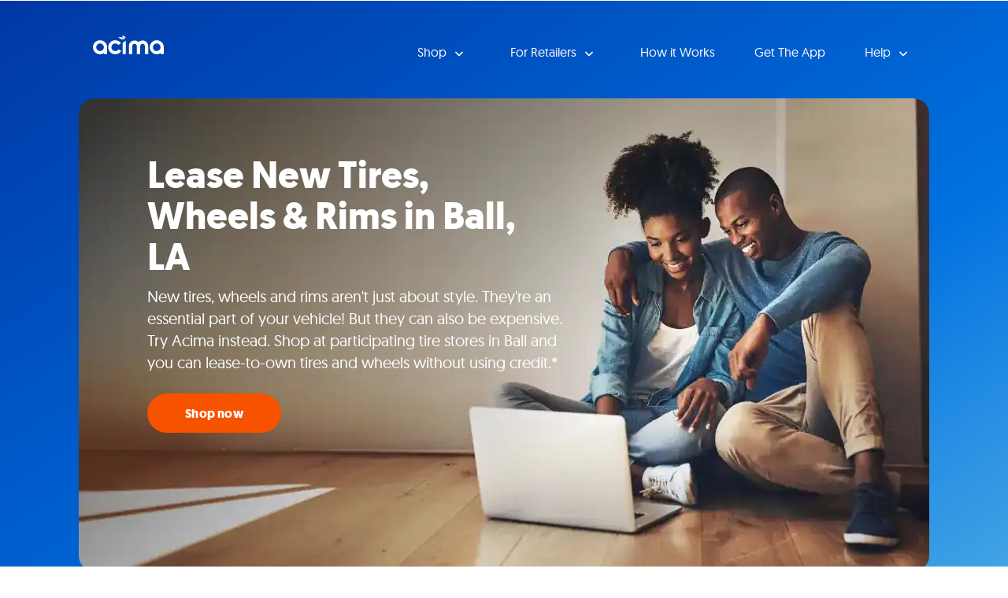

--- FILE ---
content_type: text/html
request_url: https://locations.acima.com/louisiana/ball/tires/
body_size: 30786
content:
<!DOCTYPE html>
<html lang="en">
  <head>
      <meta charset="utf-8" />
      <meta http-equiv="X-UA-Compatible" content="IE=edge" />
      <meta name="viewport" content="width=device-width, initial-scale=1" />
      <title>Lease-to-Own Tires &amp; Wheels in Ball, LA | Acima</title>
        <meta name="description" content="Get the tires you need today without the big ticket price. Lease-to-own tires and wheels in Ball, LA with help from Acima. Apply now!" />
    <link rel="icon" href="/assets/dist/images/favicon.svg" type="image/svg" />
    <link href="https://locations.acima.com/louisiana/ball/tires/" rel="canonical" />
    <script type="application/ld+json">
      {
        "@context": "http://schema.org",
        "@type": "WebPage",
        "name": "Lease-to-Own Tires &amp; Wheels in Ball, LA | Acima",
        "description": "Get the tires you need today without the big ticket price. Lease-to-own tires and wheels in Ball, LA with help from Acima. Apply now!",
        "genre": ["Site Wide","Tag - Lease-to-Own Tires"],
        "contentLocation": {"@type":"City","name":"Ball","alternateName":"Ball, Louisiana, United States","containedInPlace":{"@type":"State","name":"Louisiana","alternateName":"Louisiana, United States","containedInPlace":{"@type":"Country","name":"United States","alternateName":"United States","address":{"@type":"PostalAddress","addressCountry":"US"},"url":"https://locations.acima.com/"},"address":{"@type":"PostalAddress","addressCountry":"US","addressRegion":"LA"},"url":"https://locations.acima.com/louisiana/"},"address":{"@type":"PostalAddress","addressCountry":"US","addressLocality":"Ball","addressRegion":"LA"},"url":"https://locations.acima.com/louisiana/ball/","geo":{"description":"Service Area"}},
        "significantLink": ["https://locations.acima.com/louisiana/ball/5503-highway-165/","https://locations.acima.com/louisiana/ball/5501-monroe-hwy/","https://locations.acima.com/louisiana/ball/5818-monroe-hwy/"],
        "speakable": [{
          "@type": "SpeakableSpecification",
          "cssSelector": "#content > div.content > div"
        }],
        "copyrightHolder": {
          "@type": "Organization",
          "name": "Acima"
        },
        "copyrightYear": 2026,
        "headline": "Lease New Tires, Wheels &amp; Rims in Ball, LA",
        "url": "https://locations.acima.com/louisiana/ball/tires/"
      }    </script>
    <script type="application/ld+json">
      {
        "@context": "http://schema.org/",
        "@type": "BreadcrumbList",
        "itemListElement": [{"@type":"ListItem","position":1,"item":{"@id":"/","name":"Locations"}},{"@type":"ListItem","position":2,"item":{"@id":"/louisiana/","name":"Louisiana"}},{"@type":"ListItem","position":3,"item":{"@id":"/louisiana/ball/","name":"Ball"}},{"@type":"ListItem","position":4,"item":{"@id":"/louisiana/ball/tires/","name":"Lease-to-Own Tires"}}]
      }
    </script>
    <script type="application/ld+json" id="tag-page-map-filter">
      {
        "@context": "http://schema.org/",
        "@type": "PropertyValue",
        "name": "filterSpecification",
        "value": "autoPartsRepair"
      }
    </script>
    <style>
    </style>
    <style id="critical">.col-lg-7,.col-md-12,.col-sm-6,.col-xs-12{position:relative;min-height:1px;padding-right:15px;padding-left:15px}.col-xs-12{float:left}@-ms-viewport{width:device-width}#location-search{padding:13px;background:green;border:2px solid #0f0}#location-map,#location-search{padding-top:24px;padding-bottom:24px}.col-md-12,.col-md-2,.col-sm-4,.col-xs-12,.col-xs-3,.col-xs-6{position:relative;min-height:1px;padding-right:15px;padding-left:15px}.container:after,.container:before,.nav:after,.nav:before,.navbar-collapse:after,.navbar-collapse:before,.navbar-header:after,.navbar-header:before,.navbar:after,.navbar:before,.row:after,.row:before{display:table;content:" "}.container:after,.nav:after,.navbar-collapse:after,.navbar-header:after,.navbar:after,.row:after{clear:both}@media (max-width:767px){.container>h2{padding:0;margin:0}#location-search{background:#ededed;min-height:auto;border:none}.navbar-collapse .dropdown-toggle .caret{background:#fff;border:none}.navbar-collapse ul.navbar-nav li.close>a{background:#67a9ec;border:none}.navbar-collapse ul.navbar-nav li.close>a .fa{background:#050044;border:none}.top{background:#050044;border:none;background:#4f4f4f;border:none}.top .container{background:#050044;border:none}.navbar .navbar-toggle{background:#f2f8ff;border:none;background:#f2f8ff;border:none}.navbar .navbar-toggle .icon-bar{background:#fff;border:none}.navbar-collapse ul.navbar-nav>li>a{color:#050044;background:0 0;font-family:Geomanist;font-size:16px;font-weight:400;line-height:23px;text-transform:none;text-align:left;letter-spacing:0;border:none;background:#fff;border:none}.header-sm{border:none}.header{border:none}.header .container{border:none}.header-sm .container{border:none}.header-sm h1{color:#fff;background:0 0;font-family:Geomanist;font-size:32px;font-weight:700;line-height:36px;text-transform:none;text-align:left;letter-spacing:0;border:none}.header h1{color:#fff;background:0 0;font-family:Geomanist;font-size:32px;font-weight:700;line-height:36px;text-transform:none;text-align:left;letter-spacing:0;border:none}.heading-more-information .more-information .collapsible-title{color:#fff;background:0 0;font-family:Geomanist;font-size:16px;font-weight:400;line-height:23px;text-transform:none;text-align:left;letter-spacing:0;border:none}h2>a.dropdown-toggle{background:#0070e0;border:none}#location-list a{color:#0070e0;background:0 0;font-family:Geomanist;font-size:14px;font-weight:400;line-height:18px;text-transform:none;text-align:center;letter-spacing:0;border:none}#list-panel .icons .fa{color:#0070e0;background:0 0;font-family:FontAwesome;font-size:25px;font-weight:400;line-height:28.75px;text-transform:none;text-align:center;letter-spacing:0;border:none}.sk-circle .sk-child::before{background:#fff}.header .header-anchor-button,.header-sm .header-anchor-button{color:#fff;background:0 0;font-family:Geomanist;font-size:16px;font-weight:700;line-height:20px;text-transform:none;text-align:center;letter-spacing:.20799999237060549px;border:none;background:#f75200;border-color:#f75200;border-width:3px;border-radius:96px}}@media (min-width:768px){.col-sm-4{float:left}.col-sm-4{width:33.33333333%}.dropdown-toggle .caret{color:#fff;background:0 0;font-family:FontAwesome;font-size:18px;font-weight:400;line-height:18px;text-transform:none;text-align:center;letter-spacing:0;border:none}.navbar-collapse .dropdown-toggle .caret{background:#fff;border:none}.navbar-collapse ul.navbar-nav li.close>a{background:#67a9ec;border:none}.navbar-collapse ul.navbar-nav li.close>a .fa{background:#050044;border:none}.top{background:#050044;border:none;background:#4f4f4f;border:none}.top .container{background:#050044;border:none}.navbar .navbar-toggle{background:#f2f8ff;border:none;background:#f2f8ff;border:none}.navbar .navbar-toggle .icon-bar{background:#fff;border:none}.navbar-collapse ul.navbar-nav>li>a{color:#050044;background:0 0;font-family:Geomanist;font-size:16px;font-weight:400;line-height:23px;text-transform:none;text-align:left;letter-spacing:0;border:none;background:#fff;border:none}.header-sm{border:none}.header{border:none}.header .container{border:none}.header-sm .container{border:none}.header-sm h1{color:#fff;background:0 0;font-family:Geomanist;font-size:36px;font-weight:700;line-height:40px;text-transform:none;text-align:left;letter-spacing:0;border:none}.header h1{color:#fff;background:0 0;font-family:Geomanist;font-size:36px;font-weight:700;line-height:40px;text-transform:none;text-align:left;letter-spacing:0;border:none}#location-list a{color:#0070e0;background:0 0;font-family:Geomanist;font-size:14px;font-weight:400;line-height:18px;text-transform:none;text-align:center;letter-spacing:0;border:none}#list-panel .icons .fa{color:#0070e0;background:0 0;font-family:FontAwesome;font-size:25px;font-weight:400;line-height:28.75px;text-transform:none;text-align:center;letter-spacing:0;border:none}.sk-circle .sk-child::before{background:#fff}.header .header-anchor-button,.header-sm .header-anchor-button{color:#fff;background:0 0;font-family:Geomanist;font-size:16px;font-weight:700;line-height:20px;text-transform:none;text-align:center;letter-spacing:.20799999237060549px;border:none;background:#f75200;border-color:#f75200;border-width:3px;border-radius:96px}h2>a.dropdown-toggle{color:#fff;background:0 0;font-family:Geomanist;font-size:16px;font-weight:400;line-height:23px;text-transform:none;text-align:left;letter-spacing:0;border:none}}button,optgroup{margin:0;font:inherit;color:inherit}button{text-transform:none}button{font-family:inherit;font-size:inherit;line-height:inherit}@media (max-width:767px){.navbar-collapse .dropdown-toggle .caret{background:#fff;border:none}.navbar-collapse ul.navbar-nav li.close>a{background:#67a9ec;border:none}.navbar-collapse ul.navbar-nav li.close>a .fa{background:#050044;border:none}.top{background:#050044;border:none;background:#4f4f4f;border:none}.top .container{background:#050044;border:none}.navbar .navbar-toggle{background:#f2f8ff;border:none;background:#f2f8ff;border:none}.navbar .navbar-toggle .icon-bar{background:#fff;border:none}.navbar-collapse ul.navbar-nav>li>a{color:#050044;background:0 0;font-family:Geomanist;font-size:16px;font-weight:400;line-height:23px;text-transform:none;text-align:left;letter-spacing:0;border:none;background:#fff;border:none}.header-sm{border:none}.header{border:none}.header .container{border:none}.header-sm .container{border:none}.header-sm h1{color:#fff;background:0 0;font-family:Geomanist;font-size:32px;font-weight:700;line-height:36px;text-transform:none;text-align:left;letter-spacing:0;border:none}.header h1{color:#fff;background:0 0;font-family:Geomanist;font-size:32px;font-weight:700;line-height:36px;text-transform:none;text-align:left;letter-spacing:0;border:none}.heading-more-information .more-information .collapsible-title{color:#fff;background:0 0;font-family:Geomanist;font-size:16px;font-weight:400;line-height:23px;text-transform:none;text-align:left;letter-spacing:0;border:none}h2>a.dropdown-toggle{background:#0070e0;border:none}.locator{background:#fff;border:none}.locator .container{background:#fff;border:none}#list-panel .place{color:#4f4f4f;background:0 0;font-family:Geomanist;font-size:14px;font-weight:400;line-height:18px;text-transform:none;text-align:center;letter-spacing:0;border:none;background:#fff;border:none}#list-panel .place strong.name a{color:#0070e0;background:0 0;font-family:Geomanist;font-size:20px;font-weight:700;line-height:28px;text-transform:uppercase;text-align:center;letter-spacing:0;border:none}#list-panel .place .btn{color:#fff!important;background:0 0;font-family:Geomanist;font-size:16px;font-weight:700;line-height:20px;text-transform:none;text-align:center;letter-spacing:.20799999237060549px;border:none;background:#f75200;border:none}#location-list a{color:#0070e0;background:0 0;font-family:Geomanist;font-size:14px;font-weight:400;line-height:18px;text-transform:none;text-align:center;letter-spacing:0;border:none}#location-list a.list-location-phone-number{color:#0070e0;background:0 0;font-family:Geomanist;font-size:14px;font-weight:400;line-height:18px;text-transform:none;text-align:center;letter-spacing:0;border:none}#list-panel .icons .fa{color:#0070e0;background:0 0;font-family:FontAwesome;font-size:25px;font-weight:400;line-height:28.75px;text-transform:none;text-align:center;letter-spacing:0;border:none}#list-panel .pager{background:#f2f8ff;border:none}#list-panel .pager li.col-xs-6{color:#4f4f4f;background:0 0;font-family:Geomanist;font-size:14px;font-weight:400;line-height:18px;text-transform:none;text-align:left;letter-spacing:0;border:none}#list-panel .pager a{color:#fff;background:0 0;font-family:FontAwesome;font-size:18px;font-weight:400;line-height:18px;text-transform:none;text-align:center;letter-spacing:0;min-height:auto;border:none;background:#f75200;min-height:auto;border:none}#list-panel .pager a.right{background:#f75200;border:none}#list-panel .pager a.left{background:#f75200;border:none}#list-panel .place .secondary a{color:#0070e0;background:0 0;font-family:Geomanist;font-size:14px;font-weight:400;line-height:18px;text-transform:none;text-align:center;letter-spacing:0;border:none}.sk-circle .sk-child::before{background:#fff}.locator h2{color:#fff;background:0 0;font-family:Geomanist;font-size:15px;font-weight:700;line-height:15px;text-transform:none;text-align:left;letter-spacing:0;border:none}.content .container p{color:#050044;background:0 0;font-family:Geomanist;font-size:16px;font-weight:400;line-height:23px;text-transform:none;text-align:left;letter-spacing:0;border:none}.footer hr{background:#fffcf4;border-color:#bdbdbd;border-width:1px;border-radius:0}.header .header-anchor-button,.header-sm .header-anchor-button{color:#fff;background:0 0;font-family:Geomanist;font-size:16px;font-weight:700;line-height:20px;text-transform:none;text-align:center;letter-spacing:.20799999237060549px;border:none;background:#f75200;border-color:#f75200;border-width:3px;border-radius:96px}}@media (min-width:768px){.dropdown-toggle .caret{color:#fff;background:0 0;font-family:FontAwesome;font-size:18px;font-weight:400;line-height:18px;text-transform:none;text-align:center;letter-spacing:0;border:none}.navbar-collapse .dropdown-toggle .caret{background:#fff;border:none}.navbar-collapse ul.navbar-nav li.close>a{background:#67a9ec;border:none}.navbar-collapse ul.navbar-nav li.close>a .fa{background:#050044;border:none}.top{background:#050044;border:none;background:#4f4f4f;border:none}.top .container{background:#050044;border:none}.navbar .navbar-toggle{background:#f2f8ff;border:none;background:#f2f8ff;border:none}.navbar .navbar-toggle .icon-bar{background:#fff;border:none}.navbar-collapse ul.navbar-nav>li>a{color:#050044;background:0 0;font-family:Geomanist;font-size:16px;font-weight:400;line-height:23px;text-transform:none;text-align:left;letter-spacing:0;border:none;background:#fff;border:none}.header-sm{border:none}.header{border:none}.header .container{border:none}.header-sm .container{border:none}.header-sm h1{color:#fff;background:0 0;font-family:Geomanist;font-size:36px;font-weight:700;line-height:40px;text-transform:none;text-align:left;letter-spacing:0;border:none}.header h1{color:#fff;background:0 0;font-family:Geomanist;font-size:36px;font-weight:700;line-height:40px;text-transform:none;text-align:left;letter-spacing:0;border:none}.locator{background:#fff;border:none;background:#fff;border:none}.locator .container{background:#fff;border:none}#list-panel .place{color:#4f4f4f;background:0 0;font-family:Geomanist;font-size:14px;font-weight:400;line-height:18px;text-transform:none;text-align:center;letter-spacing:0;border:none;background:#fff;border:none}#list-panel .place strong.name a{color:#0070e0;background:0 0;font-family:Geomanist;font-size:20px;font-weight:700;line-height:28px;text-transform:uppercase;text-align:center;letter-spacing:0;border:none}#list-panel .place .btn{color:#fff!important;background:0 0;font-family:Geomanist;font-size:16px;font-weight:700;line-height:20px;text-transform:none;text-align:center;letter-spacing:.20799999237060549px;border:none;background:#f75200;border:none}#location-list a{color:#0070e0;background:0 0;font-family:Geomanist;font-size:14px;font-weight:400;line-height:18px;text-transform:none;text-align:center;letter-spacing:0;border:none}#location-list a.list-location-phone-number{color:#0070e0;background:0 0;font-family:Geomanist;font-size:14px;font-weight:400;line-height:18px;text-transform:none;text-align:center;letter-spacing:0;border:none}#list-panel .icons .fa{color:#0070e0;background:0 0;font-family:FontAwesome;font-size:25px;font-weight:400;line-height:28.75px;text-transform:none;text-align:center;letter-spacing:0;border:none}#list-panel .pager{background:#f2f8ff;border:none}#list-panel .pager li.col-xs-6{color:#4f4f4f;background:0 0;font-family:Geomanist;font-size:14px;font-weight:400;line-height:18px;text-transform:none;text-align:left;letter-spacing:0;border:none}#list-panel .pager a{color:#fff;background:0 0;font-family:FontAwesome;font-size:18px;font-weight:400;line-height:18px;text-transform:none;text-align:center;letter-spacing:0;min-height:auto;border:none;background:#f75200;min-height:auto;border:none}#list-panel .pager a.right{background:#f75200;border:none}#list-panel .pager a.left{background:#f75200;border:none}#list-panel .place .secondary a{color:#0070e0;background:0 0;font-family:Geomanist;font-size:14px;font-weight:400;line-height:18px;text-transform:none;text-align:center;letter-spacing:0;border:none}.sk-circle .sk-child::before{background:#fff}.locator h2{color:#fff;background:0 0;font-family:Geomanist;font-size:15px;font-weight:700;line-height:15px;text-transform:none;text-align:left;letter-spacing:0;border:none}.content .container p{color:#050044;background:0 0;font-family:Geomanist;font-size:16px;font-weight:400;line-height:23px;text-transform:none;text-align:left;letter-spacing:0;border:none}.footer hr{background:#fffcf4;border-color:#bdbdbd;border-width:1px;border-radius:0}.header .header-anchor-button,.header-sm .header-anchor-button{color:#fff;background:0 0;font-family:Geomanist;font-size:16px;font-weight:700;line-height:20px;text-transform:none;text-align:center;letter-spacing:.20799999237060549px;border:none;background:#f75200;border-color:#f75200;border-width:3px;border-radius:96px}h2>a.dropdown-toggle{color:#fff;background:0 0;font-family:Geomanist;font-size:16px;font-weight:400;line-height:23px;text-transform:none;text-align:left;letter-spacing:0;border:none}.container{width:750px}}@media (min-width:992px){.dropdown-toggle .caret{color:#fff;background:0 0;font-family:FontAwesome;font-size:18px;font-weight:400;line-height:18px;text-transform:none;text-align:center;letter-spacing:0;border:none}.navbar-collapse .dropdown-toggle .caret{background:#fff;border:none}.navbar-collapse ul.navbar-nav li.close>a{background:#67a9ec;border:none}.navbar-collapse ul.navbar-nav li.close>a .fa{background:#050044;border:none}#menu{border:none}.navbar .navbar-toggle{background:#f2f8ff;border:none}.navbar-collapse .container{border:none}.navbar-collapse ul.navbar-nav>li>a{color:#050044;background:0 0;font-family:Geomanist;font-size:16px;font-weight:400;line-height:23px;text-transform:none;text-align:left;letter-spacing:0;border:none;background:#fff;border:none;background:#fff;min-height:auto;border:none}.header-sm{border:none}.header{border:none}.header .container{border:none}.header-sm .container{border:none}.header-sm h1{color:#fff;background:0 0;font-family:Geomanist;font-size:48px;font-weight:700;line-height:52px;text-transform:none;text-align:left;letter-spacing:0;border:none}.header h1{color:#fff;background:0 0;font-family:Geomanist;font-size:48px;font-weight:700;line-height:52px;text-transform:none;text-align:left;letter-spacing:0;border:none}.header p{color:#fff;background:0 0;font-family:Geomanist;font-size:20px;font-weight:400;line-height:28px;text-transform:none;text-align:left;letter-spacing:0;border:none}.locator{background:#fff;border:none;background:#fff;border:none}.locator .container{background:#fff;border:none}#list-panel .place{color:#4f4f4f;background:0 0;font-family:Geomanist;font-size:14px;font-weight:400;line-height:18px;text-transform:none;text-align:left;letter-spacing:0;border:none;border-color:#bdbdbd;border-width:1px;border-radius:0}#list-panel .place strong.name a{color:#0070e0;background:0 0;font-family:Geomanist;font-size:20px;font-weight:700;line-height:28px;text-transform:uppercase;text-align:center;letter-spacing:0;border:none}#list-panel .place .btn{color:#fff!important;background:0 0;font-family:Geomanist;font-size:16px;font-weight:700;line-height:20px;text-transform:none;text-align:center;letter-spacing:.20799999237060549px;border:none;background:#f75200;border:none}#location-list a{color:#0070e0;background:0 0;font-family:Geomanist;font-size:14px;font-weight:400;line-height:18px;text-transform:none;text-align:center;letter-spacing:0;border:none}#location-list a.list-location-phone-number{color:#0070e0;background:0 0;font-family:Geomanist;font-size:14px;font-weight:400;line-height:18px;text-transform:none;text-align:center;letter-spacing:0;border:none}#list-panel .place .links a{color:#0070e0;background:0 0;font-family:Geomanist;font-size:14px;font-weight:400;line-height:18px;text-transform:none;text-align:center;letter-spacing:0;border:none}#list-panel .place .secondary a{color:#0070e0;background:0 0;font-family:Geomanist;font-size:14px;font-weight:400;line-height:18px;text-transform:none;text-align:center;letter-spacing:0;border:none}.sk-circle .sk-child::before{background:#fff}.locator h2{color:#fff;background:0 0;font-family:Geomanist;font-size:15px;font-weight:700;line-height:15px;text-transform:none;text-align:left;letter-spacing:0;border:none}.content .container p{color:#050044;background:0 0;font-family:Geomanist;font-size:16px;font-weight:400;line-height:23px;text-transform:none;text-align:left;letter-spacing:0;border:none}.footer hr{background:#fffcf4;border-color:#bdbdbd;border-width:1px;border-radius:0}.header .header-anchor-button,.header-sm .header-anchor-button{color:#fff;background:0 0;font-family:Geomanist;font-size:16px;font-weight:700;line-height:20px;text-transform:none;text-align:center;letter-spacing:.20799999237060549px;border:none;background:#f75200;border-color:#f75200;border-width:3px;border-radius:96px}h2>a.dropdown-toggle{color:#fff;background:0 0;font-family:Geomanist;font-size:16px;font-weight:400;line-height:23px;text-transform:none;text-align:left;letter-spacing:0;border:none}}html{font-family:sans-serif;-webkit-text-size-adjust:100%;-ms-text-size-adjust:100%}body{margin:0}nav{display:block}a{background-color:transparent}strong{font-weight:700}h1{margin:.67em 0;font-size:2em}img{border:0}hr{height:0;-webkit-box-sizing:content-box;-moz-box-sizing:content-box;box-sizing:content-box}button,optgroup,select{margin:0;font:inherit;color:inherit}button{overflow:visible}button,select{text-transform:none}button{-webkit-appearance:button}button::-moz-focus-inner{padding:0;border:0}optgroup{font-weight:700}*{-webkit-box-sizing:border-box;-moz-box-sizing:border-box;box-sizing:border-box}:after,:before{-webkit-box-sizing:border-box;-moz-box-sizing:border-box;box-sizing:border-box}html{font-size:10px}body{font-family:"Helvetica Neue",Helvetica,Arial,sans-serif;font-size:14px;line-height:1.42857143;color:#333;background-color:#fff}button,select{font-family:inherit;font-size:inherit;line-height:inherit}a{color:#337ab7;text-decoration:none}img{vertical-align:middle}hr{margin-top:20px;margin-bottom:20px;border:0;border-top:1px solid #eee}h1,h2{font-family:inherit;font-weight:500;line-height:1.1;color:inherit}h1,h2{margin-top:20px;margin-bottom:10px}h1{font-size:36px}h2{font-size:30px}p{margin:0 0 10px}.text-center{text-align:center}ul{margin-top:0;margin-bottom:10px}ul ul{margin-bottom:0}.container{padding-right:15px;padding-left:15px;margin-right:auto;margin-left:auto}@media (min-width:992px){.container{width:970px}}@media (min-width:1200px){.container{width:1170px}}.row{margin-right:-15px;margin-left:-15px}.col-lg-5,.col-lg-7,.col-md-12,.col-md-2,.col-md-5,.col-md-7,.col-sm-4,.col-sm-6,.col-xs-12,.col-xs-3,.col-xs-6{position:relative;min-height:1px;padding-right:15px;padding-left:15px}.col-xs-12,.col-xs-3,.col-xs-6{float:left}.col-xs-12{width:100%}.col-xs-6{width:50%}.col-xs-3{width:25%}@media (min-width:768px){.col-sm-4,.col-sm-6{float:left}.col-sm-6{width:50%}.col-sm-4{width:33.33333333%}}@media (min-width:992px){.col-md-12,.col-md-2,.col-md-5,.col-md-7{float:left}.col-md-12{width:100%}.col-md-7{width:58.33333333%}.col-md-5{width:41.66666667%}.col-md-2{width:16.66666667%}}@media (min-width:1200px){.col-lg-5,.col-lg-7{float:left}.col-lg-7{width:58.33333333%}.col-lg-5{width:41.66666667%}}.btn{display:inline-block;padding:6px 12px;margin-bottom:0;font-size:14px;font-weight:400;line-height:1.42857143;text-align:center;white-space:nowrap;vertical-align:middle;-ms-touch-action:manipulation;touch-action:manipulation;background-image:none;border:1px solid transparent;border-radius:4px}.btn-danger{color:#fff;background-color:#d9534f;border-color:#d43f3a}.collapse{display:none}.caret{display:inline-block;width:0;height:0;margin-left:2px;vertical-align:middle;border-top:4px dashed;border-right:4px solid transparent;border-left:4px solid transparent}.dropdown{position:relative}.dropdown-menu{position:absolute;top:100%;left:0;z-index:1000;display:none;float:left;min-width:160px;padding:5px 0;margin:2px 0 0;font-size:14px;text-align:left;list-style:none;background-color:#fff;-webkit-background-clip:padding-box;background-clip:padding-box;border:1px solid #ccc;border:1px solid rgba(0,0,0,.15);border-radius:4px;-webkit-box-shadow:0 6px 12px rgba(0,0,0,.175);box-shadow:0 6px 12px rgba(0,0,0,.175)}.dropdown-menu>li>a{display:block;padding:3px 20px;clear:both;font-weight:400;line-height:1.42857143;color:#333;white-space:nowrap}.nav{padding-left:0;margin-bottom:0;list-style:none}.nav>li{position:relative;display:block}.nav>li>a{position:relative;display:block;padding:10px 15px}.navbar{position:relative;min-height:50px;margin-bottom:20px;border:1px solid transparent}.navbar-collapse{padding-right:15px;padding-left:15px;overflow-x:visible;-webkit-overflow-scrolling:touch;border-top:1px solid transparent;-webkit-box-shadow:inset 0 1px 0 rgba(255,255,255,.1);box-shadow:inset 0 1px 0 rgba(255,255,255,.1)}.container>.navbar-header{margin-right:-15px;margin-left:-15px}.navbar-brand{float:left;height:50px;padding:15px;font-size:18px;line-height:20px}@media (min-width:768px){.navbar{border-radius:4px}.navbar-header{float:left}.navbar-collapse{width:auto;border-top:0;-webkit-box-shadow:none;box-shadow:none}.navbar-collapse.collapse{display:block!important;height:auto!important;padding-bottom:0;overflow:visible!important}.container>.navbar-header{margin-right:0;margin-left:0}.navbar>.container .navbar-brand{margin-left:-15px}.navbar-toggle{display:none}}.navbar-toggle{position:relative;float:right;padding:9px 10px;margin-top:8px;margin-right:15px;margin-bottom:8px;background-color:transparent;background-image:none;border:1px solid transparent;border-radius:4px}.navbar-toggle .icon-bar{display:block;width:22px;height:2px;border-radius:1px}.navbar-toggle .icon-bar+.icon-bar{margin-top:4px}.navbar-nav{margin:7.5px -15px}.navbar-nav>li>a{padding-top:10px;padding-bottom:10px;line-height:20px}.navbar-nav>li>.dropdown-menu{margin-top:0;border-top-left-radius:0;border-top-right-radius:0}@media (min-width:768px){.navbar-nav{float:left;margin:0}.navbar-nav>li{float:left}.navbar-nav>li>a{padding-top:15px;padding-bottom:15px}.navbar-right{float:right!important;margin-right:-15px}}.navbar-default{background-color:#f8f8f8;border-color:#e7e7e7}.navbar-default .navbar-brand{color:#777}.navbar-default .navbar-toggle{border-color:#ddd}.navbar-default .navbar-toggle .icon-bar{background-color:#888}.navbar-inverse{background-color:#222;border-color:#080808}.navbar-inverse .navbar-brand{color:#9d9d9d}.navbar-inverse .navbar-nav>li>a{color:#9d9d9d}.navbar-inverse .navbar-toggle{border-color:#333}.navbar-inverse .navbar-toggle .icon-bar{background-color:#fff}.pager{padding-left:0;margin:20px 0;text-align:center;list-style:none}.pager li{display:inline}.pager li>a{display:inline-block;padding:5px 14px;background-color:#fff;border:1px solid #ddd;border-radius:15px}.alert{padding:15px;margin-bottom:20px;border:1px solid transparent;border-radius:4px}.list-group{padding-left:0;margin-bottom:20px}.list-group-item{position:relative;display:block;padding:10px 15px;margin-bottom:-1px;background-color:#fff;border:1px solid #ddd}.list-group-item:first-child{border-top-left-radius:4px;border-top-right-radius:4px}.list-group-item:last-child{margin-bottom:0;border-bottom-right-radius:4px;border-bottom-left-radius:4px}.close{float:right;font-size:21px;font-weight:700;line-height:1;color:#000;text-shadow:0 1px 0 #fff;opacity:.2}.container:after,.container:before,.nav:after,.nav:before,.navbar-collapse:after,.navbar-collapse:before,.navbar-header:after,.navbar-header:before,.navbar:after,.navbar:before,.pager:after,.pager:before,.row:after,.row:before{display:table;content:" "}.container:after,.nav:after,.navbar-collapse:after,.navbar-header:after,.navbar:after,.pager:after,.row:after{clear:both}.hidden{display:none!important}.visible-xs{display:none!important}@media (max-width:767px){.visible-xs{display:block!important}.hidden-xs{display:none!important}.categories.x6 .container{padding-left:10px;padding-right:10px;padding-bottom:10px}.categories.x6 .container h2{margin-left:10px}}@media (min-width:768px) and (max-width:991px){.hidden-sm{display:none!important}}@media (min-width:992px) and (max-width:1199px){.hidden-md{display:none!important}}@media (min-width:1200px){.hidden-lg{display:none!important}}.fa{display:inline-block;font:14px/1 FontAwesome;font-size:inherit;text-rendering:auto;-webkit-font-smoothing:antialiased;-moz-osx-font-smoothing:grayscale}.fa-search:before{content:"\f002"}.fa-times:before{content:"\f00d"}.fa-map-marker:before{content:"\f041"}.fa-chevron-left:before{content:"\f053"}.fa-chevron-right:before{content:"\f054"}.fa-phone:before{content:"\f095"}.fa-newspaper-o:before{content:"\f1ea"}.sr-only{position:absolute;width:1px;height:1px;padding:0;margin:-1px;overflow:hidden;clip:rect(0,0,0,0);border:0}body>.alert{padding:0;margin:0;border:0;border-radius:0}body>.alert .container{padding:0}.banner{text-align:center;background:green}#banner{margin:0 -15px}:root{--xs-brand-height:35px;--xs-brand-width:70px;--sm-brand-height:50px;--sm-brand-width:100px;--md-menu-brand-height:40px;--md-menu-brand-width:80px;--border-width:2px;--brand-1:url('[data-uri]');--brand-2:url('[data-uri]');--brand-3:transparent}:root{--primary-lightest:green;--primary-lighter:green;--primary-light:green;--primary:green;--primary-darker:green;--primary-darkest:green;--text-lightest:#0f0;--text-lighter:#0f0;--text-light:#0f0;--text:#0f0;--text-dark:#0f0;--text-darker:#0f0;--text-darkest:#0f0;--contrast:green;--contrast-text:#0f0;--font-heading:'Roboto Slab',serif;--font-text:'Open Sans',sans-serif}:root{--xs-button-background:var(--contrast);--xs-button-border:var(--contrast-text);--xs-button-color:var(--text-lightest);--xs-button-hover-background:var(--primary-lighter);--xs-button-hover-border:var(--contrast);--xs-button-hover-color:var(--text);--xs-button-alt-background:var(--contrast);--xs-button-alt-border:var(--contrast-text);--xs-button-alt-color:var(--text-lightest);--xs-button-alt-hover-background:var(--primary-lighter);--xs-button-alt-hover-border:var(--contrast);--xs-button-alt-hover-color:var(--text);--xs-drawer-background:var(--primary-darker);--xs-drawer-color:var(--text-lightest);--xs-link-color:var(--text);--xs-placeholder-color:var(--text-light);--xs-spinner-color:var(--text-lighter);--xs-alert-background:var(--primary-darker);--xs-alert-color:var(--text-lightest);--xs-top-background:var(--primary-darkest);--xs-top-border:var(--text-lightest);--xs-top-link-color:var(--text-lightest);--xs-top-link-hover-color:var(--text-lighter);--xs-top-divider-background:var(--text-darkest);--xs-top-phone-color:var(--contrast);--xs-top-phone-background:var(--primary-lightest);--xs-top-phone-border:var(--text-light);--xs-top-phone-button-background:var(--primary-lightest);--xs-top-phone-button-border:var(--text-lighter);--xs-top-phone-button-color:var(--contrast);--xs-hamburger-background:var(--contrast);--xs-hamburger-border:var(--contrast-text);--xs-hamburger-color:var(--text-lightest);--xs-menu-background:var(--text-darkest);--xs-menu-border:var(--primary-darker);--xs-menu-close-background:var(--contrast-text);--xs-menu-close-color:var(--text-lightest);--xs-menu-item-background:var(--contrast);--xs-menu-item-border:var(--contrast-text);--xs-menu-item-color:var(--text-lightest);--xs-menu-hover-background:var(--primary-lighter);--xs-menu-hover-color:var(--text);--xs-menu-hover-border:var(--contrast);--xs-menu-top-background:var(--primary-darkest);--xs-menu-top-border:var(--text-darkest);--xs-menu-top-text-background:var(--primary-darker);--xs-menu-top-text-border:var(--text-darkest);--xs-menu-top-text-color:var(--text-lightest);--xs-menu-utility-background:var(--primary);--xs-menu-utility-border:var(--text-lightest);--xs-submenu-item-background:var(--primary-darker);--xs-submenu-item-border:var(--text-lightest);--xs-submenu-hover-background:var(--primary-lightest);--xs-submenu-hover-color:var(--text);--xs-header-background:var(--primary-light);--xs-header-color:var(--text-darker);--xs-header-link-color:var(--contrast);--xs-header-link-hover-color:var(--contrast-text);--xs-cta-background:var(--primary-darkest);--xs-cta-border:var(--primary-lightest);--xs-cta-color:var(--text-lightest);--xs-cta-hover-color:var(--text-lighter);--xs-cta-button-background:var(--xs-button-background);--xs-cta-button-border:var(--xs-button-border);--xs-cta-button-color:var(--xs-button-color);--xs-cta-button-hover-background:var(--xs-button-hover-background);--xs-cta-button-hover-border:var(--xs-button-hover-border);--xs-cta-button-hover-color:var(--xs-button-hover-color);--xs-404-background:var(--primary-lightest);--xs-404-color:var(--text);--xs-404-heading-color:var(--text-darker);--xs-category-hero-background:var(--primary-lighter);--xs-category-hero-color:var(--text);--xs-category-hero-heading-color:var(--text-darker);--xs-locator-background:var(--primary-lightest);--xs-locator-color:var(--text-dark);--xs-locator-geocoder-border:var(--text-lighter);--xs-locator-item-background:var(--primary-lightest);--xs-locator-item-color:var(--text);--xs-locator-link-color:var(--contrast);--xs-locator-link-hover-color:var(--contrast-text);--xs-locator-locate-background:var(--contrast);--xs-locator-locate-border:var(--contrast-text);--xs-locator-locate-color:var(--text-lightest);--xs-locator-locate-hover-background:var(--primary-lighter);--xs-locator-locate-hover-border:var(--contrast);--xs-locator-locate-hover-color:var(--text);--xs-locator-button-background:var(--xs-button-alt-background);--xs-locator-button-border:var(--xs-button-alt-border);--xs-locator-button-color:var(--xs-button-alt-color);--xs-locator-button-hover-background:var(--xs-button-alt-hover-background);--xs-locator-button-hover-border:var(--xs-button-alt-hover-border);--xs-locator-button-hover-color:var(--xs-button-alt-hover-color);--xs-locator-list-background:var(--primary);--xs-locator-list-special-hours-color:var(--contrast-text);--xs-locator-list-error-background:var(--primary-lighter);--xs-locator-list-button-background:var(--xs-button-alt-background);--xs-locator-list-button-border:var(--xs-button-alt-border);--xs-locator-list-button-color:var(--xs-button-alt-color);--xs-locator-list-button-hover-background:var(--xs-button-alt-hover-background);--xs-locator-list-button-hover-border:var(--xs-button-alt-hover-border);--xs-locator-list-button-hover-color:var(--xs-button-alt-hover-color);--xs-locator-error-background:var(--primary-lightest);--xs-locator-error-border:var(--contrast-text);--xs-locator-error-color:var(--text);--xs-locator-more-background:var(--primary-lightest);--xs-locator-more-color:var(--text);--xs-locator-more-button-background:var(--contrast);--xs-locator-more-button-border:var(--contrast-text);--xs-locator-more-button-color:var(--text-lightest);--xs-locator-more-button-hover-background:var(--primary-lighter);--xs-locator-more-button-hover-border:var(--contrast);--xs-locator-more-button-hover-color:var(--text);--xs-locator-start-background:url('/assets/dist/images/locator-start-bg-image-xs.png');--xs-mapbox-background:#aecef3;--xs-search-background:var(--primary-light);--xs-search-border:var(--text-darkest);--xs-search-button-background:var(--contrast);--xs-search-button-border:var(--contrast-text);--xs-search-button-color:var(--text-lightest);--xs-search-button-hover-background:var(--primary-lighter);--xs-search-button-hover-border:var(--contrast);--xs-search-button-hover-color:var(--text);--xs-search-input-background:var(--primary-lightest);--xs-search-input-border:var(--contrast);--xs-location-background:var(--primary);--xs-location-heading-background:var(--primary-darker);--xs-location-heading-color:var(--text-lightest);--xs-location-color:var(--text);--xs-location-container-background:var(--primary-lightest);--xs-location-detail-holiday-hours-color:var(--contrast-text);--xs-location-link-color:var(--contrast);--xs-location-link-hover-color:var(--contrast-text);--xs-location-strong-color:var(--text-darker);--xs-location-button-background:var(--xs-button-alt-background);--xs-location-button-border:var(--xs-button-alt-border);--xs-location-button-color:var(--xs-button-alt-color);--xs-location-button-hover-background:var(--xs-button-alt-hover-background);--xs-location-button-hover-border:var(--xs-button-alt-hover-border);--xs-location-button-hover-color:var(--xs-button-alt-hover-color);--xs-events-background:var(--primary-lighter);--xs-events-color:var(--text);--xs-events-heading-color:var(--text-darker);--xs-events-link-color:var(--contrast);--xs-events-link-hover-color:var(--contrast-text);--xs-events-event-background:var(--primary-lightest);--xs-events-event-border:var(--text-lighter);--xs-events-event-color:var(--text);--xs-events-event-heading-color:var(--text-darker);--xs-events-button-background:var(--xs-button-alt-background);--xs-events-button-border:var(--xs-button-alt-border);--xs-events-button-color:var(--xs-button-alt-color);--xs-events-button-hover-background:var(--xs-button-alt-hover-background);--xs-events-button-hover-border:var(--xs-button-alt-hover-border);--xs-events-button-hover-color:var(--xs-button-alt-hover-color);--xs-events-show-more-border-color:var(--primary-darker);--xs-offers-background:var(--primary-light);--xs-offers-color:var(--text);--xs-offers-link-color:var(--contrast);--xs-offers-link-hover-color:var(--contrast-text);--xs-offers-title-color:var(--text-darker);--xs-offers-grid-wrapper-border:var(--primary-darker);--xs-offers-grid-separator-border:var(--primary-lightest);--xs-offers-grid-item-background:var(--primary-lightest);--xs-offers-grid-item-border:var(--primary-lightest);--xs-offers-grid-item-separator-border:var(--primary-darker);--xs-offers-grid-item-image-only-background:var(--primary-light);--xs-offers-grid-item-image-only-border:var(--primary-darker);--xs-offer-color:var(--text);--xs-offer-title-color:var(--text-darker);--xs-offer-price-color:var(--text-darker);--xs-offer-cta-button-background:var(--xs-button-alt-background);--xs-offer-cta-button-border:var(--xs-button-alt-border);--xs-offer-cta-button-color:var(--xs-button-alt-color);--xs-offer-cta-button-hover-background:var(--xs-button-alt-hover-background);--xs-offer-cta-button-hover-border:var(--xs-button-alt-hover-border);--xs-offer-cta-button-hover-color:var(--xs-button-alt-hover-color);--xs-offer-secondary-action-link-color:var(--contrast);--xs-offer-expires-color:var(--text);--xs-offer-more-background:var(--primary-lightest);--xs-offer-view-more-color:var(--contrast);--xs-reviews-background:var(--primary-light);--xs-reviews-border:var(--primary-darker);--xs-reviews-color:var(--text-darker);--xs-reviews-link-color:var(--contrast);--xs-reviews-button-background:var(--xs-button-alt-background);--xs-reviews-button-border:var(--xs-button-alt-border);--xs-reviews-button-color:var(--xs-button-alt-color);--xs-reviews-button-hover-background:var(--xs-button-alt-hover-background);--xs-reviews-button-hover-border:var(--xs-button-alt-hover-border);--xs-reviews-button-hover-color:var(--xs-button-alt-hover-color);--xs-review-background:var(--primary-lightest);--xs-review-border:var(--primary);--xs-review-color:var(--text);--xs-review-title-color:var(--text-darker);--xs-review-disabled:var(--primary);--xs-review-star-color:var(--text-darkest);--xs-review-unstar-color:var(--text-lighter);--xs-review-more-background:var(--primary-lightest);--xs-review-view-more-color:var(--contrast);--xs-content-background:var(--primary-lightest);--xs-content-color:var(--text);--xs-content-more-info-color:var(--text-lightest);--xs-content-heading-color:var(--text-darker);--xs-content-link-color:var(--contrast);--xs-content-link-hover-color:var(--contrast-text);--xs-content-button-background:var(--xs-button-alt-background);--xs-content-button-border:var(--xs-button-alt-border);--xs-content-button-color:var(--xs-button-alt-color);--xs-content-button-hover-background:var(--xs-button-alt-hover-background);--xs-content-button-hover-border:var(--xs-button-alt-hover-border);--xs-content-button-hover-color:var(--xs-button-alt-hover-color);--xs-content-legal-background:var(--primary-lightest);--xs-content-legal-color:var(--text);--xs-content-legal-border:var(--primary);--xs-content-legal-link-color:var(--contrast);--xs-content-legal-link-hover-color:var(--contrast-text);--xs-body-cta-background:var(--primary-light);--xs-body-cta-color:var(--text-darker);--xs-body-cta-link-color:var(--contrast);--xs-body-cta-link-hover-color:var(--contrast-text);--xs-body-cta-button-background:var(--xs-button-background);--xs-body-cta-button-border:var(--xs-button-border);--xs-body-cta-button-color:var(--xs-button-color);--xs-body-cta-button-hover-background:var(--xs-button-hover-background);--xs-body-cta-button-hover-border:var(--xs-button-hover-border);--xs-body-cta-button-hover-color:var(--xs-button-hover-color);--xs-categories-background:var(--primary-lighter);--xs-categories-color:var(--text);--xs-categories-heading-color:var(--text-darker);--xs-categories-link-color:var(--contrast);--xs-categories-link-hover-color:var(--contrast-text);--xs-categories-item-background:var(--primary-darkest);--xs-categories-item-border-color:var(--text-lightest);--xs-categories-item-color:var(--text-lightest);--xs-secondary-content-more-info-color:var(--text-lightest);--xs-secondary-content-background:var(--primary-light);--xs-secondary-content-color:var(--text-darker);--xs-secondary-content-link-color:var(--contrast);--xs-secondary-content-link-hover-color:var(--contrast-text);--xs-secondary-content-button-background:var(--xs-button-background);--xs-secondary-content-button-border:var(--xs-button-border);--xs-secondary-content-button-color:var(--xs-button-color);--xs-secondary-content-button-hover-background:var(--xs-button-hover-background);--xs-secondary-content-button-hover-border:var(--xs-button-hover-border);--xs-secondary-content-button-hover-color:var(--xs-button-hover-color);--xs-links-background:var(--primary-lightest);--xs-links-color:var(--text);--xs-links-link-color:var(--text);--xs-links-locations-more-background:var(--primary-lightest);--xs-links-locations-more-border:var(--text-light);--xs-links-locations-more-color:var(--contrast);--xs-links-locations-more-caret-color:var(--contrast);--xs-links-locations-more-hover-background:var(--primary-darkest);--xs-links-locations-more-hover-color:var(--primary-lightest);--xs-links-button-background:var(--xs-button-alt-background);--xs-links-button-border:var(--xs-button-alt-border);--xs-links-button-color:var(--xs-button-alt-color);--xs-links-button-hover-background:var(--xs-button-alt-hover-background);--xs-links-button-hover-border:var(--xs-button-alt-hover-border);--xs-links-button-hover-color:var(--xs-button-alt-hover-color);--xs-email-signup-background:var(--primary);--xs-email-signup-color:var(--text-dark);--xs-email-signup-panel-background:var(--primary-lighter);--xs-email-signup-panel-border:var(--text-darkest);--xs-email-signup-panel-link-color:var(--contrast);--xs-email-signup-panel-link-hover-color:var(--contrast-text);--xs-email-signup-button-background:var(--xs-button-alt-background);--xs-email-signup-button-border:var(--xs-button-alt-border);--xs-email-signup-button-color:var(--xs-button-alt-color);--xs-email-signup-button-hover-background:var(--xs-button-alt-hover-background);--xs-email-signup-button-hover-border:var(--xs-button-alt-hover-border);--xs-email-signup-button-hover-color:var(--xs-button-alt-hover-color);--xs-email-signup-input-background:var(--primary-lightest);--xs-email-signup-input-border:var(--text-lighter);--xs-email-signup-input-color:var(--text-lighter);--xs-footer-background:var(--primary-darkest);--xs-footer-border:var(--text-darkest);--xs-footer-color:var(--text-lightest);--xs-footer-legal-color:var(--text-lighter);--xs-footer-rule-color:var(--text-lighter);--xs-team-member-background:var(--primary-lighter);--xs-team-member-color:var(--text);--xs-team-member-heading-color:var(--text-darker);--xs-team-member-link-color:var(--contrast);--xs-team-member-link-hover-color:var(--contrast-text);--xs-team-member-item-background:var(--primary-darkest);--xs-team-member-item-border-color:var(--text-lightest);--xs-team-member-item-color:var(--text-lightest);--xs-team-member-grid-wrapper-border:var(--primary-darker);--xs-team-member-view-more-color:var(--contrast);--sm-drawer-caret-color:var(--contrast-text);--sm-banner-background:var(--primary-lightest);--sm-top-background:var(--primary);--sm-top-container-background:var(--primary-darkest);--sm-header-background:var(--primary-darker);--sm-header-container-background:var(--primary-light);--sm-cta-background:var(--text-darkest);--sm-category-hero-background:var(--primary);--sm-category-hero-container-background:var(--primary-lighter);--sm-category-item-hover-background:var(--primary-lighter);--sm-category-item-hover-border:var(--contrast);--sm-category-item-hover-color:var(--text);--sm-404-background:var(--primary-light);--sm-404-container-background:var(--primary-lightest);--sm-locator-drawer-background:var(--primary);--sm-locator-drawer-color:var(--text);--sm-locator-drawer-container-background:var(--primary-lighter);--sm-locator-background:var(--primary-light);--sm-locator-border:var(--text-darkest);--sm-locator-container-background:var(--primary-lightest);--sm-locator-active-background:var(--primary-lightest);--sm-locator-divider:var(--primary);--sm-locator-start-background:url('/assets/dist/images/locator-start-bg-image-sm.png');--sm-locator-error-background:var(--primary-lightest);--sm-locator-error-border:var(--contrast-text);--sm-search-color:var(--text-darker);--sm-location-background:var(--primary-light);--sm-location-container-background:var(--primary-light);--sm-location-detail-background:var(--primary-lightest);--sm-events-background:var(--primary-darker);--sm-events-container-background:var(--primary-lighter);--sm-offers-background:var(--primary-darker);--sm-offers-container-background:var(--primary-light);--sm-offers-grid-item-border:var(--primary-darker);--sm-reviews-background:var(--primary-darker);--sm-reviews-container-background:var(--primary-light);--sm-review-divider-background:var(--primary-darker);--sm-content-background:var(--primary-lighter);--sm-content-container-background:var(--primary-lightest);--sm-content-legal-background:var(--primary);--sm-content-legal-container-background:var(--primary-lightest);--sm-body-cta-background:var(--primary-darkest);--sm-body-cta-container-background:var(--primary-light);--sm-categories-background:var(--primary);--sm-categories-container-background:var(--primary-lighter);--sm-categories-item-background:var(--primary-darker);--sm-categories-item-border:var(--text-darkest);--sm-secondary-content-background:var(--primary-darkest);--sm-secondary-content-container-background:var(--primary-light);--sm-links-background:var(--primary-light);--sm-links-color:var(--text-light);--sm-links-container-background:var(--primary-lightest);--sm-links-caret-color:var(--contrast-text);--sm-email-signup-background:var(--primary-lighter);--sm-email-signup-container-background:var(--primary);--sm-footer-background:var(--primary);--sm-footer-container-background:var(--primary-darkest);--md-top-background:var(--primary);--md-top-color:var(--text-lightest);--md-top-container-background:var(--primary-darkest);--md-top-link-border:var(--primary-darker);--md-top-link-color:var(--text-lightest);--md-top-phone-border:var(--text-lightest);--md-menu-background:var(--primary);--md-menu-container-background:var(--primary-darkest);--md-menu-container-border:var(--text-lightest);--md-header-background:var(--primary-darker);--md-header-color:var(--text-darker);--md-header-container-background:var(--primary-light);--md-locator-background:var(--primary-lightest);--md-locator-item-border:var(--text-lighter);--md-locator-list-error-border:var(--text-light);--md-location-detail-additional-info-border:var(--text-lighter);--md-location-detail-border:var(--text-darkest)}.categories{background-color:green}@media (min-width:992px){.categories.x6 .container{padding:40px 24px 30px 23px}.categories.x6 .container h2{margin-left:7px}}.categories .container{padding:30px 30px 25px}@media (min-width:768px) and (max-width:991px){.categories .container{padding:30px 15px 25px}}.categories .container h2{color:#0f0;font-weight:600;font-size:26px;line-height:30px;margin:0 0 10px}.categories .container .categories-grid{padding:0;margin-bottom:0}.categories .container .categories-grid::before{display:none}@media (min-width:768px){.categories{background-color:green}.categories .container{background-color:green}.categories .container .categories-grid{padding:2.5px 7.5px 0;display:flex;flex-wrap:wrap}}@media (min-width:992px){.categories .container .categories-grid{padding:0 5px}}.categories .container .categories-grid .category-item{background-color:transparent;padding:3px 15px}@media (min-width:768px){.categories .container .categories-grid .category-item{padding:7.5px;display:flex}.categories .container .categories-grid .category-item a{display:flex;flex-direction:column}}@media (min-width:992px){.categories .container .categories-grid .category-item{padding:10px}}.categories .container .categories-grid .category-item a{text-decoration:none}.categories .container .categories-grid .category-item a>img{max-width:100%}.categories .container .categories-grid .category-item a>span{background-color:green;border:2px solid #0f0;color:#0f0;font-weight:600;font-size:21px;line-height:24px;text-align:center;padding:21px 20px;display:block}@media (min-width:768px){.categories .container .categories-grid .category-item a>span{background-color:green;border-color:#0f0;padding:13px;display:flex;align-items:center;justify-content:center;flex:1 0 auto}}@media (min-width:992px){.categories .container .categories-grid .category-item a>span{padding:17px 14px}}@media (min-width:1200px){.categories .container .categories-grid{padding-top:5px}.categories .container .categories-grid .category-item{padding:15px}.categories .container .categories-grid .category-item a>span{padding:21px 18px}}@media (max-width:767px){.categories .container{padding:20px}.categories .container h2{font-size:18px;line-height:21px;margin-bottom:5px}.categories .container .categories-grid .category-item a>span{padding:14px 10px 15px;font-size:18px;line-height:21px}}.categories .container .categories-grid.grid-6{margin:auto;display:flex;flex-wrap:wrap}.categories .container .categories-grid.grid-6 .category-item{padding:10px;display:flex}@media (min-width:768px){.categories .container .categories-grid.grid-6{padding-left:22px;padding-top:5px}.categories .container .categories-grid.grid-6 .category-item{padding:15px 25px;max-width:225px}}@media (min-width:992px){.categories .container .categories-grid.grid-6{padding:0}.categories .container .categories-grid.grid-6 .category-item{padding:8px 5px;max-width:163px}}.categories .container .categories-grid.grid-6 .category-item a{display:flex;flex-direction:column}.categories .container .categories-grid.grid-6 .category-item a>span{padding:7px 5px;min-height:36px;display:flex;flex-direction:column;align-items:center;justify-content:center;flex:1 0 auto}@media (min-width:768px){.categories .container .categories-grid.grid-6 .category-item a>span{padding:10px 8px;min-height:50px}}@media (min-width:992px){.categories .container .categories-grid.grid-6 .category-item a>span{padding:8px 5px;min-height:41px}}.heading-more-information{margin:0}.heading-more-information .more-information{padding:16px 20px}.heading-more-information .more-information .collapsible-title{color:#0f0;font-weight:600;font-size:16px;line-height:18px}.content .container p{color:#0f0;font-weight:400;font-size:16px;line-height:26px;margin-bottom:12px}@media (min-width:768px) and (max-width:991px){.content .container p{font-size:15px;line-height:24px}.map-panel #location-map{height:400px}}@media (max-width:767px){.content .container p{font-size:14px;line-height:21px;margin-bottom:10px}.respond-xs{display:none}}.footer .columns .navbar-nav>li{padding:0}@media (min-width:768px){.footer .columns .navbar-nav>li{padding:0 15px;display:block;float:left}}@media (min-width:480px) and (max-width:767px){.footer .columns .navbar-nav>li.col-xs-12{display:block;float:left;width:50%}.footer .columns .navbar-nav>li.col-xs-12.visible-xs{width:100%}}.footer hr{margin:0;border-top:1px solid #0f0}@media (min-width:992px){.footer hr{margin:0 0 20px}}.footer .container .navbar-brand span{display:none}.footer .nav>li{display:inline-block;white-space:nowrap;float:none}.header .header-anchor-button,.header-sm .header-anchor-button{box-sizing:border-box;height:50px;width:170px;border:2px solid;border-radius:10px;font-size:16px;font-weight:700;letter-spacing:0;line-height:16px;text-align:center;padding:16px 0;margin-top:15px}.header-sm .header-anchor-button{margin-bottom:20px}.header-sm{background-color:green;color:#0f0;text-align:center}.header-sm .container{background-color:green}.header-sm h1{font-size:16px;line-height:18px;font-weight:700;padding:10px 5px;margin:0}@media (min-width:768px){.header-sm h1{font-size:26px;line-height:28px;padding:21px 15px}.header{background-color:#0f0}.header .container{background-color:green}}.header .col-xs-12{min-height:0}.header-sm h1{margin-top:0;padding-top:15px}@media (min-width:768px){.header-sm h1{margin-top:0;padding-top:24px}}@media (min-width:992px){.header{background-color:green;color:#0f0}.header .container{background-color:green;padding:0}.header .container>.row{display:table;width:100%;margin:0}.header h1{margin-top:0;padding-top:32px}}.related{padding-top:10px}.related .list-group-item{border:0;padding:0 20px}.related .list-group-item a{font-size:14px;color:#0f0;text-decoration:underline;line-height:32px}#location-list{position:relative;padding:10px;background:green;min-height:320px}#location-list a{color:green}.list-loading{position:absolute;top:0;bottom:0;left:0;right:0;z-index:9;height:100%;background:rgba(0,0,0,.7)}.list-loading .sk-circle{position:absolute;top:50%;left:50%;margin:-20px 0 0 -20px}#list-panel{padding:0;position:relative}@media (min-width:992px){#location-list{height:640px;overflow:auto;padding:0;background:green}#list-panel{padding:0;width:470px}}#list-panel .place{background:green;border-radius:0;color:#0f0;font-size:14px;margin:0 0 10px;padding:10px;text-align:center;line-height:18px;min-height:250px}@media (min-width:768px){#location-list{min-height:366px}#list-panel .place{min-height:286px}}@media (min-width:992px){#list-panel .place{min-height:0;padding:35px 24px 25px 30px;margin:0;text-align:left;border-bottom:1px solid #0f0;font-size:13px}#list-panel .place>.row>.col-md-7{width:260px}}@media (min-width:1200px){.categories .container .categories-grid.grid-6 .category-item{padding:10px 6px;min-width:187px}.categories .container .categories-grid.grid-6 .category-item a>span{padding:12px 10px;min-height:50px}.header h1{margin-top:0;padding-top:42px}#list-panel{width:500px}#list-panel .place{padding:30px}#list-panel .place>.row>.col-md-7{width:280px}}#list-panel .place strong.name{display:block;font-size:18px;margin:5px 0 6px;line-height:21px;font-weight:600}#list-panel .place strong.name a{font-size:18px}@media (min-width:768px){#list-panel .place strong.name{margin-bottom:5px}#list-panel .place .telephone a::before{font-family:FontAwesome;content:"\f095";display:inline-block;text-decoration:none;padding-right:3px;vertical-align:bottom}}#list-panel .place .links{margin-top:10px;font-size:13px;line-height:15px}#list-panel .place .links a{display:inline-block}#list-panel .place .links a:first-child{margin:0;padding:0;border:0}#list-panel .place .interact{padding-top:15px}@media (min-width:992px){#list-panel .place>.row>.col-md-5{width:170px;text-align:center}#list-panel .place strong.name{margin-top:0}#list-panel .place .interact{padding:15px 0 0}}@media (min-width:1200px){#list-panel .place .interact{padding:20px 0 0}}#list-panel .place .secondary{padding:10px 0 0;font-size:15px;line-height:20px}@media (min-width:992px){#list-panel .place .secondary{padding:20px 0 0}#map-panel-holder{padding:0;width:500px}}@media (min-width:1200px){#list-panel .place .secondary{padding:19px 0 0}#map-panel-holder{width:670px}}#list-panel .place .btn{padding:13px 11px 15px;width:170px;font-size:16px;line-height:18px;font-weight:700;background:green;border:2px solid #0f0;color:#0f0!important;border-radius:10px}#list-panel .icons{line-height:12px;padding:15px 0 5px}#list-panel .icons .col-xs-3{float:none;display:inline-block;width:auto;padding:0 20px}#list-panel .icons .fa{margin-bottom:1px}#list-panel .icons a{font-size:12px;text-decoration:none;line-height:12px}#list-panel .icons i{display:block;font-size:25px}#list-panel .pager{background:green;border-radius:5px;font-size:15px;margin:0}#list-panel .pager .col-xs-3,#list-panel .pager .col-xs-6{padding:0}#list-panel .pager a{background:green;color:#0f0;border:2px solid #0f0;border-radius:0;font-size:18px;line-height:18px;display:inline-block}#list-panel .pager a.left{border-radius:5px 0 0 5px;float:left;padding:calc(12px - 2px) calc(32px - 2px) calc(9px - 2px) calc(30px - 2px)}@media (min-width:768px){#list-panel .icons{padding:15px 27px 5px}#list-panel .pager a.left{padding:calc(16px - 2px) calc(32px - 2px) calc(15px - 2px) calc(30px - 2px)}}#list-panel .pager a.right{border-radius:0 5px 5px 0;float:right;padding:calc(12px - 2px) calc(30px - 2px) calc(9px - 2px) calc(32px - 2px)}@media (min-width:768px){#list-panel .pager a.right{padding:calc(16px - 2px) calc(30px - 2px) calc(15px - 2px) calc(32px - 2px)}}#list-panel .pager li.col-xs-6{color:#0f0;line-height:20px;padding:9px 0 11px}:root{--btn-width:60px}.locator{background:green;color:#0f0}#map>.row{position:relative}#map-panel-holder{padding:0}#location-map{background-color:#aecef3;height:240px}@media (min-width:768px){#list-panel .pager li.col-xs-6{padding:15px 27px 15px 28px}.locator{background:green}.locator .container{background:green}#map-panel-holder.collapse{display:block}#location-map{height:296px}}:root{--spinner-circles:12;--spinner-duration:1.2s;--spinner-margin:40px auto;--spinner-size:40px}.sk-circle{margin:40px auto;width:40px;height:40px;position:relative}.sk-circle .sk-child{width:100%;height:100%;position:absolute;left:0;top:0}.sk-circle .sk-child::before{content:'';display:block;margin:0 auto;width:18%;height:14%;background-color:#0f0;border-radius:2px;transform:scale(.5,1.8);animation:1.2s ease-in-out infinite both sk-circleBounceDelay}.sk-circle .sk-circle2{transform:rotate(calc(360deg / 12 * (2 - 1)))}.sk-circle .sk-circle3{transform:rotate(calc(360deg / 12 * (3 - 1)))}.sk-circle .sk-circle4{transform:rotate(calc(360deg / 12 * (4 - 1)))}.sk-circle .sk-circle5{transform:rotate(calc(360deg / 12 * (5 - 1)))}.sk-circle .sk-circle6{transform:rotate(calc(360deg / 12 * (6 - 1)))}.sk-circle .sk-circle7{transform:rotate(calc(360deg / 12 * (7 - 1)))}.sk-circle .sk-circle8{transform:rotate(calc(360deg / 12 * (8 - 1)))}.sk-circle .sk-circle9{transform:rotate(calc(360deg / 12 * (9 - 1)))}.sk-circle .sk-circle10{transform:rotate(calc(360deg / 12 * (10 - 1)))}.sk-circle .sk-circle11{transform:rotate(calc(360deg / 12 * (11 - 1)))}.sk-circle .sk-circle12{transform:rotate(calc(360deg / 12 * (12 - 1)))}.sk-circle .sk-circle2::before{animation-delay:calc(-1 * 1.2s + 1.2s / 12 * (2 - 1))}.sk-circle .sk-circle3::before{animation-delay:calc(-1 * 1.2s + 1.2s / 12 * (3 - 1))}.sk-circle .sk-circle4::before{animation-delay:calc(-1 * 1.2s + 1.2s / 12 * (4 - 1))}.sk-circle .sk-circle5::before{animation-delay:calc(-1 * 1.2s + 1.2s / 12 * (5 - 1))}.sk-circle .sk-circle6::before{animation-delay:calc(-1 * 1.2s + 1.2s / 12 * (6 - 1))}.sk-circle .sk-circle7::before{animation-delay:calc(-1 * 1.2s + 1.2s / 12 * (7 - 1))}.sk-circle .sk-circle8::before{animation-delay:calc(-1 * 1.2s + 1.2s / 12 * (8 - 1))}.sk-circle .sk-circle9::before{animation-delay:calc(-1 * 1.2s + 1.2s / 12 * (9 - 1))}.sk-circle .sk-circle10::before{animation-delay:calc(-1 * 1.2s + 1.2s / 12 * (10 - 1))}.sk-circle .sk-circle11::before{animation-delay:calc(-1 * 1.2s + 1.2s / 12 * (11 - 1))}.sk-circle .sk-circle12::before{animation-delay:calc(-1 * 1.2s + 1.2s / 12 * (12 - 1))}@keyframes sk-circleBounceDelay{0%{opacity:0}100%{opacity:1}}#map .map-filter .locator-map-filter{width:100%!important}#map .map-filter{padding:15px 25px 20px}#map .map-filter .locator-map-filter{margin-top:9px}#map .map-filter .locator-map-filter{min-height:40px}#map .map-filter h2{margin-top:0}#map .map-filter .locator-map-filter{-webkit-appearance:none;-moz-appearance:none;appearance:none;border:1px solid #ccc;box-shadow:0 0 5px 0 rgba(0,0,0,.2);color:#666;font-family:Open Sans;font-size:16px;line-height:17px;padding:0 20px;background-color:#fff}#map .map-filter::before{content:"\f078";display:inline-block;font:14px/1 FontAwesome;font-size:inherit;top:63px;right:45px;display:block;position:absolute;color:#666;font-size:18px;line-height:18px;font-weight:400}.navbar-collapse{background:#0f0;border:0;border-radius:0;padding:40px 0 0;position:absolute;top:0;z-index:10;width:100%;box-shadow:0 4px 5px 0 rgba(0,0,0,.3)}@media (max-width:991px){.navbar-collapse.collapse{display:none!important}}.navbar-collapse .navbar-toggle{display:block}.navbar-collapse .container{padding:0}@media (min-width:768px){.navbar-collapse{padding:0;box-shadow:none;width:100%;background:0 0}.navbar-collapse .container{position:relative}.dropdown-toggle .caret{color:#0f0}}@media (min-width:992px){#location-map{height:550px}.navbar-collapse{margin-bottom:0;background:green;position:static}.navbar-collapse .container{background:green;border:2px solid #0f0}}.navbar-collapse .container a.navbar-brand{background:url('[data-uri]');background-size:contain;background-repeat:no-repeat;height:40px;min-height:40px;width:80px;margin:15px 38px;padding:0;border:0;text-indent:-9999px}.navbar-collapse .container .menu-brand a.navbar-brand{min-height:0}.navbar-collapse ul.navbar-nav{margin:0 auto;float:none}.navbar-collapse ul.navbar-nav>li{float:none}.navbar-collapse ul.navbar-nav .caret::before{content:"\f078";display:inline-block;float:right;position:relative;left:42px;font-size:18px;line-height:18px}.navbar-collapse ul.navbar-nav>li.hidden-md>a{padding:0;border:0}.navbar-collapse ul.navbar-nav>li>a{font-size:16px;font-weight:700;line-height:18px;border:2px solid #0f0;color:#0f0;text-decoration:none;background-color:green}@media (min-width:992px){.navbar-collapse ul.navbar-nav>li{float:left}.navbar-collapse ul.navbar-nav .caret{display:none}.navbar-collapse ul.navbar-nav>li>a{font-size:14px;line-height:16px;font-weight:600;border-right-width:0}}.navbar-collapse ul.navbar-nav>li>a{padding:14px 58px 14px 18px}@media (min-width:992px){.navbar-collapse ul.navbar-nav>li>a{padding:25px 28px 23px}.navbar-collapse ul.navbar-nav>li:last-child>a{border-right-width:2px}}@media (min-width:768px) and (max-width:991px){.navbar-collapse .menus{overflow:hidden;position:absolute;top:0;left:0;padding:40px 0 0;margin:0;background:#0f0;box-shadow:0 4px 5px 0 rgba(0,0,0,.3);width:320px}.navbar-collapse ul.navbar-nav .dropdown-menu{width:100%}}.navbar-collapse ul.navbar-nav li{position:static}.navbar-collapse ul.navbar-nav li>.navbar-toggle{float:none;position:absolute;top:0;left:0;z-index:10}.navbar-collapse ul.navbar-nav li>.text-center{height:40px;width:calc(100% - 96px);border-top:2px solid green;border-bottom:2px solid green;position:absolute;top:0;left:48px}@media (min-width:992px){.navbar-collapse ul.navbar-nav .dropdown-menu{width:320px}.navbar-collapse ul.navbar-nav li.dropdown{position:relative}}.navbar-collapse ul.navbar-nav li.close{text-align:center;display:block;float:none;line-height:initial;opacity:1;position:absolute;padding:0!important;right:0;top:0;border:2px solid #fff}.navbar-collapse ul.navbar-nav li.close>a{background:#0f0;border:0;color:#0f0;width:44px;line-height:24px;text-shadow:none;font-size:24px;padding:6px 0}#hamburger{z-index:10000}@media (min-width:1200px){.navbar-collapse ul.navbar-nav>li>a{font-size:16px;line-height:18px}.navbar-collapse ul.navbar-nav>li>a{padding-top:24px}.respond-lg{display:none}}body{min-width:320px;font-family:'Open Sans',sans-serif;font-size:14px}a{color:#0f0;text-decoration:underline}a.dropdown-toggle{text-decoration:none}h1,h2{font-family:'Roboto Slab',serif}.navbar-brand{background:url('[data-uri]')}.btn{text-decoration:none;text-transform:uppercase;border:2px solid #0f0;padding:1px 39px 3px;font-size:16px;line-height:36px;border-radius:5px;white-space:normal;font-weight:700}.btn-danger{background:green;color:#0f0!important}.dropdown-toggle .caret{display:inline;border:0}.dropdown-toggle .caret::before{font-family:FontAwesome;content:"\f077"}::-webkit-input-placeholder{color:#0f0;opacity:1}:-moz-placeholder{color:#0f0;opacity:1}::-moz-placeholder{color:#0f0;opacity:1}:-ms-input-placeholder{color:#0f0;opacity:1}.navbar-collapse{top:auto;min-height:40px}.top{background:green;border:0;margin-bottom:0;position:relative}@media (min-width:768px){.top{border-radius:0;background:green}.top .container{position:relative;background:green}}.top a{color:#0f0}.top .container{border:2px solid #0f0}.top .logos{display:inline-block;padding:10px 0 10px 61px}@media (min-width:768px){.top .logos{padding:18px 0}}@media (min-width:992px){.top{background:green}.top .container{background:green}.top .logos{padding:18px 28px}.top .navbar-header{padding:0;float:none}}.top .navbar-header{padding:0;line-height:0}.top .navbar-header .navbar-brand{background:url('[data-uri]');background-size:contain;height:35px;width:70px;padding:0}.top .navbar-header .navbar-brand span{display:none}.top .navbar-right{float:right!important;line-height:14px;position:relative}@media (min-width:768px) and (max-width:991px){.navbar-collapse ul.navbar-nav li.close{z-index:4}.respond-sm{display:none}.top .navbar-header{width:100%;text-align:center}.top .navbar-right{margin:0}}@media (min-width:992px){.top .navbar-right{margin:18px 24px 0 0}}.navbar .navbar-toggle,.navbar-inverse .navbar-toggle{float:none;position:absolute;z-index:3;top:0;left:0;border-radius:0;margin:0;padding:8px 10px;border:2px solid #0f0;background:green;display:block}@media (min-width:768px){.top .navbar-header .navbar-brand{height:50px;width:100px;display:inline-block;float:none;margin:0}.navbar .navbar-toggle,.navbar-inverse .navbar-toggle{top:calc(2px * -1);left:calc(2px * -1)}}.navbar .navbar-toggle .icon-bar,.navbar-inverse .navbar-toggle .icon-bar{height:4px;width:24px;background:#0f0;border-radius:0}@media (max-width:767px){.container>h2{padding:0;margin:0}h2>a.dropdown-toggle{display:block;border-top:1px solid #0f0;background:green;color:#0f0;font-size:16px;font-weight:400;margin:0;line-height:1}h2>a.dropdown-toggle::after{content:" ";display:block;clear:both}h2>a.dropdown-toggle .collapsible-title{display:block;float:left;width:calc(100% - 35px)}h2>a.dropdown-toggle .caret{float:right;margin-right:25px}.navbar-collapse .dropdown-toggle .caret{background:#fff;border:none}.navbar-collapse ul.navbar-nav li.close>a{background:#67a9ec;border:none}.navbar-collapse ul.navbar-nav li.close>a .fa{background:#050044;border:none}.top{background:#050044;border:none;background:#4f4f4f;border:none}.top .container{background:#050044;border:none}.navbar .navbar-toggle{background:#f2f8ff;border:none;background:#f2f8ff;border:none}.navbar .navbar-toggle .icon-bar{background:#fff;border:none}.navbar-collapse ul.navbar-nav>li>a{color:#050044;background:0 0;font-family:Geomanist;font-size:16px;font-weight:400;line-height:23px;text-transform:none;text-align:left;letter-spacing:0;border:none;background:#fff;border:none}.header-sm{border:none}.header{border:none}.header .container{border:none}.header-sm .container{border:none}.header-sm h1{color:#fff;background:0 0;font-family:Geomanist;font-size:32px;font-weight:700;line-height:36px;text-transform:none;text-align:left;letter-spacing:0;border:none}.header h1{color:#fff;background:0 0;font-family:Geomanist;font-size:32px;font-weight:700;line-height:36px;text-transform:none;text-align:left;letter-spacing:0;border:none}.heading-more-information .more-information .collapsible-title{color:#fff;background:0 0;font-family:Geomanist;font-size:16px;font-weight:400;line-height:23px;text-transform:none;text-align:left;letter-spacing:0;border:none}h2>a.dropdown-toggle{background:#0070e0;border:none}.locator{background:#fff;border:none}.locator .container{background:#fff;border:none}#location-list{background:#ebebea;border:none}#list-panel .place{color:#4f4f4f;background:0 0;font-family:Geomanist;font-size:14px;font-weight:400;line-height:18px;text-transform:none;text-align:center;letter-spacing:0;border:none;background:#fff;border:none}#list-panel .place strong.name a{color:#0070e0;background:0 0;font-family:Geomanist;font-size:20px;font-weight:700;line-height:28px;text-transform:uppercase;text-align:center;letter-spacing:0;border:none}#list-panel .place .btn{color:#fff!important;background:0 0;font-family:Geomanist;font-size:16px;font-weight:700;line-height:20px;text-transform:none;text-align:center;letter-spacing:.20799999237060549px;border:none;background:#f75200;border:none}#location-list a{color:#0070e0;background:0 0;font-family:Geomanist;font-size:14px;font-weight:400;line-height:18px;text-transform:none;text-align:center;letter-spacing:0;border:none}#location-list a.list-location-phone-number{color:#0070e0;background:0 0;font-family:Geomanist;font-size:14px;font-weight:400;line-height:18px;text-transform:none;text-align:center;letter-spacing:0;border:none}#list-panel .icons .fa{color:#0070e0;background:0 0;font-family:FontAwesome;font-size:25px;font-weight:400;line-height:28.75px;text-transform:none;text-align:center;letter-spacing:0;border:none}#list-panel .pager{background:#f2f8ff;border:none}#list-panel .pager li.col-xs-6{color:#4f4f4f;background:0 0;font-family:Geomanist;font-size:14px;font-weight:400;line-height:18px;text-transform:none;text-align:left;letter-spacing:0;border:none}#list-panel .pager a{color:#fff;background:0 0;font-family:FontAwesome;font-size:18px;font-weight:400;line-height:18px;text-transform:none;text-align:center;letter-spacing:0;min-height:auto;border:none;background:#f75200;min-height:auto;border:none}#list-panel .pager a.right{background:#f75200;border:none}#list-panel .pager a.left{background:#f75200;border:none}#list-panel .place .secondary a{color:#0070e0;background:0 0;font-family:Geomanist;font-size:14px;font-weight:400;line-height:18px;text-transform:none;text-align:center;letter-spacing:0;border:none}.sk-circle .sk-child::before{background:#fff}.locator h2{color:#fff;background:0 0;font-family:Geomanist;font-size:15px;font-weight:700;line-height:15px;text-transform:none;text-align:left;letter-spacing:0;border:none}.content .container p{color:#050044;background:0 0;font-family:Geomanist;font-size:16px;font-weight:400;line-height:23px;text-transform:none;text-align:left;letter-spacing:0;border:none}.footer hr{background:#fffcf4;border-color:#bdbdbd;border-width:1px;border-radius:0}.header .header-anchor-button,.header-sm .header-anchor-button{color:#fff;background:0 0;font-family:Geomanist;font-size:16px;font-weight:700;line-height:20px;text-transform:none;text-align:center;letter-spacing:.20799999237060549px;border:none;background:#f75200;border-color:#f75200;border-width:3px;border-radius:96px}}@media (min-width:768px){.dropdown-toggle .caret{color:#fff;background:0 0;font-family:FontAwesome;font-size:18px;font-weight:400;line-height:18px;text-transform:none;text-align:center;letter-spacing:0;border:none}.navbar-collapse .dropdown-toggle .caret{background:#fff;border:none}.navbar-collapse ul.navbar-nav li.close>a{background:#67a9ec;border:none}.navbar-collapse ul.navbar-nav li.close>a .fa{background:#050044;border:none}.top{background:#050044;border:none;background:#4f4f4f;border:none}.top .container{background:#050044;border:none}.navbar .navbar-toggle{background:#f2f8ff;border:none;background:#f2f8ff;border:none}.navbar .navbar-toggle .icon-bar{background:#fff;border:none}.navbar-collapse ul.navbar-nav>li>a{color:#050044;background:0 0;font-family:Geomanist;font-size:16px;font-weight:400;line-height:23px;text-transform:none;text-align:left;letter-spacing:0;border:none;background:#fff;border:none}.header-sm{border:none}.header{border:none}.header .container{border:none}.header-sm .container{border:none}.header-sm h1{color:#fff;background:0 0;font-family:Geomanist;font-size:36px;font-weight:700;line-height:40px;text-transform:none;text-align:left;letter-spacing:0;border:none}.header h1{color:#fff;background:0 0;font-family:Geomanist;font-size:36px;font-weight:700;line-height:40px;text-transform:none;text-align:left;letter-spacing:0;border:none}.locator{background:#fff;border:none;background:#fff;border:none}.locator .container{background:#fff;border:none}#location-list{background:#fff;border:none}#list-panel .place{color:#4f4f4f;background:0 0;font-family:Geomanist;font-size:14px;font-weight:400;line-height:18px;text-transform:none;text-align:center;letter-spacing:0;border:none;background:#fff;border:none}#list-panel .place strong.name a{color:#0070e0;background:0 0;font-family:Geomanist;font-size:20px;font-weight:700;line-height:28px;text-transform:uppercase;text-align:center;letter-spacing:0;border:none}#list-panel .place .btn{color:#fff!important;background:0 0;font-family:Geomanist;font-size:16px;font-weight:700;line-height:20px;text-transform:none;text-align:center;letter-spacing:.20799999237060549px;border:none;background:#f75200;border:none}#location-list a{color:#0070e0;background:0 0;font-family:Geomanist;font-size:14px;font-weight:400;line-height:18px;text-transform:none;text-align:center;letter-spacing:0;border:none}#location-list a.list-location-phone-number{color:#0070e0;background:0 0;font-family:Geomanist;font-size:14px;font-weight:400;line-height:18px;text-transform:none;text-align:center;letter-spacing:0;border:none}#list-panel .icons .fa{color:#0070e0;background:0 0;font-family:FontAwesome;font-size:25px;font-weight:400;line-height:28.75px;text-transform:none;text-align:center;letter-spacing:0;border:none}#list-panel .pager{background:#f2f8ff;border:none}#list-panel .pager li.col-xs-6{color:#4f4f4f;background:0 0;font-family:Geomanist;font-size:14px;font-weight:400;line-height:18px;text-transform:none;text-align:left;letter-spacing:0;border:none}#list-panel .pager a{color:#fff;background:0 0;font-family:FontAwesome;font-size:18px;font-weight:400;line-height:18px;text-transform:none;text-align:center;letter-spacing:0;min-height:auto;border:none;background:#f75200;min-height:auto;border:none}#list-panel .pager a.right{background:#f75200;border:none}#list-panel .pager a.left{background:#f75200;border:none}#list-panel .place .secondary a{color:#0070e0;background:0 0;font-family:Geomanist;font-size:14px;font-weight:400;line-height:18px;text-transform:none;text-align:center;letter-spacing:0;border:none}.sk-circle .sk-child::before{background:#fff}.locator h2{color:#fff;background:0 0;font-family:Geomanist;font-size:15px;font-weight:700;line-height:15px;text-transform:none;text-align:left;letter-spacing:0;border:none}.content .container p{color:#050044;background:0 0;font-family:Geomanist;font-size:16px;font-weight:400;line-height:23px;text-transform:none;text-align:left;letter-spacing:0;border:none}.footer hr{background:#fffcf4;border-color:#bdbdbd;border-width:1px;border-radius:0}.header .header-anchor-button,.header-sm .header-anchor-button{color:#fff;background:0 0;font-family:Geomanist;font-size:16px;font-weight:700;line-height:20px;text-transform:none;text-align:center;letter-spacing:.20799999237060549px;border:none;background:#f75200;border-color:#f75200;border-width:3px;border-radius:96px}h2>a.dropdown-toggle{color:#fff;background:0 0;font-family:Geomanist;font-size:16px;font-weight:400;line-height:23px;text-transform:none;text-align:left;letter-spacing:0;border:none}}@media (min-width:992px){.navbar .navbar-toggle,.navbar-inverse .navbar-toggle{display:none}.dropdown-toggle .caret{color:#fff;background:0 0;font-family:FontAwesome;font-size:18px;font-weight:400;line-height:18px;text-transform:none;text-align:center;letter-spacing:0;border:none}.navbar-collapse .dropdown-toggle .caret{background:#fff;border:none}.navbar-collapse ul.navbar-nav li.close>a{background:#67a9ec;border:none}.navbar-collapse ul.navbar-nav li.close>a .fa{background:#050044;border:none}#menu{border:none}.navbar .navbar-toggle{background:#f2f8ff;border:none}.navbar-collapse .container{border:none}.navbar-collapse ul.navbar-nav>li>a{color:#050044;background:0 0;font-family:Geomanist;font-size:16px;font-weight:400;line-height:23px;text-transform:none;text-align:left;letter-spacing:0;border:none;background:#fff;border:none;background:#fff;min-height:auto;border:none}.header-sm{border:none}.header{border:none}.header .container{border:none}.header-sm .container{border:none}.header-sm h1{color:#fff;background:0 0;font-family:Geomanist;font-size:48px;font-weight:700;line-height:52px;text-transform:none;text-align:left;letter-spacing:0;border:none}.header h1{color:#fff;background:0 0;font-family:Geomanist;font-size:48px;font-weight:700;line-height:52px;text-transform:none;text-align:left;letter-spacing:0;border:none}.header p{color:#fff;background:0 0;font-family:Geomanist;font-size:20px;font-weight:400;line-height:28px;text-transform:none;text-align:left;letter-spacing:0;border:none}.locator{background:#fff;border:none;background:#fff;border:none}.locator .container{background:#fff;border:none}#location-list{background:#fff;border-color:#000;border-width:0;border-radius:0}#list-panel .place{color:#4f4f4f;background:0 0;font-family:Geomanist;font-size:14px;font-weight:400;line-height:18px;text-transform:none;text-align:left;letter-spacing:0;border:none;border-color:#bdbdbd;border-width:1px;border-radius:0}#list-panel .place strong.name a{color:#0070e0;background:0 0;font-family:Geomanist;font-size:20px;font-weight:700;line-height:28px;text-transform:uppercase;text-align:center;letter-spacing:0;border:none}#list-panel .place .btn{color:#fff!important;background:0 0;font-family:Geomanist;font-size:16px;font-weight:700;line-height:20px;text-transform:none;text-align:center;letter-spacing:.20799999237060549px;border:none;background:#f75200;border:none}#location-list a{color:#0070e0;background:0 0;font-family:Geomanist;font-size:14px;font-weight:400;line-height:18px;text-transform:none;text-align:center;letter-spacing:0;border:none}#location-list a.list-location-phone-number{color:#0070e0;background:0 0;font-family:Geomanist;font-size:14px;font-weight:400;line-height:18px;text-transform:none;text-align:center;letter-spacing:0;border:none}#list-panel .place .links a{color:#0070e0;background:0 0;font-family:Geomanist;font-size:14px;font-weight:400;line-height:18px;text-transform:none;text-align:center;letter-spacing:0;border:none}#list-panel .place .secondary a{color:#0070e0;background:0 0;font-family:Geomanist;font-size:14px;font-weight:400;line-height:18px;text-transform:none;text-align:center;letter-spacing:0;border:none}.sk-circle .sk-child::before{background:#fff}.locator h2{color:#fff;background:0 0;font-family:Geomanist;font-size:15px;font-weight:700;line-height:15px;text-transform:none;text-align:left;letter-spacing:0;border:none}.content .container p{color:#050044;background:0 0;font-family:Geomanist;font-size:16px;font-weight:400;line-height:23px;text-transform:none;text-align:left;letter-spacing:0;border:none}.footer hr{background:#fffcf4;border-color:#bdbdbd;border-width:1px;border-radius:0}.header .header-anchor-button,.header-sm .header-anchor-button{color:#fff;background:0 0;font-family:Geomanist;font-size:16px;font-weight:700;line-height:20px;text-transform:none;text-align:center;letter-spacing:.20799999237060549px;border:none;background:#f75200;border-color:#f75200;border-width:3px;border-radius:96px}h2>a.dropdown-toggle{color:#fff;background:0 0;font-family:Geomanist;font-size:16px;font-weight:400;line-height:23px;text-transform:none;text-align:left;letter-spacing:0;border:none}.top{height:40px}}@media (min-width:1200px){.dropdown-toggle .caret{color:#fff;background:0 0;font-family:FontAwesome;font-size:18px;font-weight:400;line-height:18px;text-transform:none;text-align:center;letter-spacing:0;border:none}.navbar-collapse .dropdown-toggle .caret{background:#fff;border:none}.navbar-collapse ul.navbar-nav li.close>a{background:#67a9ec;border:none}.navbar-collapse ul.navbar-nav li.close>a .fa{background:#050044;border:none}#menu{border:none}.navbar .navbar-toggle{background:#f2f8ff;border:none}.navbar-collapse .container{border:none}.navbar-collapse ul.navbar-nav>li>a{color:#050044;background:0 0;font-family:Geomanist;font-size:16px;font-weight:400;line-height:23px;text-transform:none;text-align:left;letter-spacing:0;border:none;background:#fff;border:none;background:#fff;min-height:auto;border:none}.header-sm{border:none}.header{border:none}.header .container{border:none}.header-sm .container{border:none}.header-sm h1{color:#fff;background:0 0;font-family:Geomanist;font-size:48px;font-weight:700;line-height:52px;text-transform:none;text-align:left;letter-spacing:0;border:none}.header h1{color:#fff;background:0 0;font-family:Geomanist;font-size:48px;font-weight:700;line-height:52px;text-transform:none;text-align:left;letter-spacing:0;border:none}.header p{color:#fff;background:0 0;font-family:Geomanist;font-size:20px;font-weight:400;line-height:28px;text-transform:none;text-align:left;letter-spacing:0;border:none}.locator{background:#fff;border:none;background:#fff;border:none}.locator .container{background:#fff;border:none}#location-list{background:#fff;border-color:#000;border-width:0;border-radius:0}#list-panel .place{color:#4f4f4f;background:0 0;font-family:Geomanist;font-size:14px;font-weight:400;line-height:18px;text-transform:none;text-align:left;letter-spacing:0;border:none;border-color:#bdbdbd;border-width:1px;border-radius:0}#list-panel .place strong.name a{color:#0070e0;background:0 0;font-family:Geomanist;font-size:20px;font-weight:700;line-height:28px;text-transform:uppercase;text-align:center;letter-spacing:0;border:none}#list-panel .place .btn{color:#fff!important;background:0 0;font-family:Geomanist;font-size:16px;font-weight:700;line-height:20px;text-transform:none;text-align:center;letter-spacing:.20799999237060549px;border:none;background:#f75200;border:none}#location-list a{color:#0070e0;background:0 0;font-family:Geomanist;font-size:14px;font-weight:400;line-height:18px;text-transform:none;text-align:center;letter-spacing:0;border:none}#location-list a.list-location-phone-number{color:#0070e0;background:0 0;font-family:Geomanist;font-size:14px;font-weight:400;line-height:18px;text-transform:none;text-align:center;letter-spacing:0;border:none}#list-panel .place .links a{color:#0070e0;background:0 0;font-family:Geomanist;font-size:14px;font-weight:400;line-height:18px;text-transform:none;text-align:center;letter-spacing:0;border:none}#list-panel .place .secondary a{color:#0070e0;background:0 0;font-family:Geomanist;font-size:14px;font-weight:400;line-height:18px;text-transform:none;text-align:center;letter-spacing:0;border:none}.sk-circle .sk-child::before{background:#fff}.locator h2{color:#fff;background:0 0;font-family:Geomanist;font-size:15px;font-weight:700;line-height:15px;text-transform:none;text-align:left;letter-spacing:0;border:none}.content .container p{color:#696871;background:0 0;font-family:Geomanist;font-size:16px;font-weight:400;line-height:23px;text-transform:none;text-align:left;letter-spacing:0;border:none}.footer hr{background:#fffcf4;border-color:#bdbdbd;border-width:1px;border-radius:0}.header .header-anchor-button,.header-sm .header-anchor-button{color:#fff;background:0 0;font-family:Geomanist;font-size:16px;font-weight:700;line-height:20px;text-transform:none;text-align:center;letter-spacing:.20799999237060549px;border:none;background:#f75200;border-color:#f75200;border-width:3px;border-radius:96px}h2>a.dropdown-toggle{color:#fff;background:0 0;font-family:Geomanist;font-size:16px;font-weight:400;line-height:23px;text-transform:none;text-align:left;letter-spacing:0;border:none}#menu>div>div>ul>li:nth-child(5){margin-left:20%}}.navbar-collapse .container a.navbar-brand{background-size:contain;background-repeat:no-repeat;width:90px}.navbar{min-height:40px}.top .navbar-right{margin:auto}#menu{background:0 0}#menu .container{background:0 0}.navbar-collapse ul.navbar-nav .caret{color:#fff;display:inline-block}.navbar-collapse ul.navbar-nav li a{color:#fff;background:0 0}@media (max-width:991px){.navbar-collapse ul.navbar-nav li>.text-center{border:none}.navbar-collapse ul.navbar-nav .caret{color:#050044}.navbar-collapse ul.navbar-nav li a{color:#050044;background:#fff;border-bottom:1px solid #ccc}.navbar-collapse ul.navbar-nav li{width:100%}}@media (max-width:992px){.navbar-collapse ul.navbar-nav li:not(.menu-brand) a{color:#050044;font-size:16px;font-family:Geomanist;line-height:18px}}.navbar-collapse ul.navbar-nav>li>a{background:0 0;color:#fff}.dropdown-toggle .caret{color:#f75200}@media (min-width:1200px){.header{background:linear-gradient(148deg,#0033a1 -4.58%,#0070e0 64.99%,#6bc4e8 117.47%);background-repeat:no-repeat;background-size:cover;margin-top:-100px;padding:124px 100px 36px}.header .container{max-width:1170px}}@media (min-width:992px) and (max-width:1199px){.respond-md{display:none}#menu>div>div>ul>li:nth-child(5){margin-left:10%}.header{background:linear-gradient(148deg,#0033a1 -4.58%,#0070e0 64.99%,#6bc4e8 117.47%);min-height:601px;margin-top:-100px;background-size:cover;padding-top:124px;padding-bottom:64px}}@media (min-width:768px) and (max-width:991px){.header-sm{background:linear-gradient(148deg,#0033a1 -4.58%,#0070e0 64.99%,#6bc4e8 117.47%);background-size:cover;margin-top:-90px;padding:114px 0 64px}}.header .container{width:100%;height:100%;border-radius:20px;background:url('/assets/dist/images/header-hero.webp');background-repeat:no-repeat;height:601px;padding:72px}@media (min-width:992px) and (max-width:1199px){.header .container{width:970px}}@media (max-width:767px){#menu{background:#fff}.dropdown-toggle .caret{color:#fff}.header-sm{background:linear-gradient(148deg,#0033a1 -4.58%,#0070e0 64.99%,#6bc4e8 117.47%);background-size:cover;height:634px;margin-top:-80px;padding:90px 16px 32px}.header-sm .container{background:url('/assets/dist/images/header-hero-xs.webp');text-align:center;display:inline-block;padding-top:120px;height:100%;width:350px;border-radius:25px;background-size:contain}.header .header-anchor-button,.header-sm .header-anchor-button{float:left}}.header .header-anchor-button,.header-sm .header-anchor-button{font-family:"Geomanist Bold";letter-spacing:.208px}@media (min-width:768px) and (max-width:991px){.header-sm .container{background:url('/assets/dist/images/header-hero.webp');height:600px;border-radius:25px;background-position:bottom center;padding-left:72px;padding-right:72px}.header .header-anchor-button,.header-sm .header-anchor-button{float:left}.top .logos{width:100%;padding-left:0}}@media (max-width:991px){.header{display:none}.top{background:0 0}.top .container{background:0 0}#list-panel .place strong.name a{color:#0070e0}}@media (max-width:767px){.top .logos{padding:20px 0 10px}}.navbar .navbar-toggle{padding-top:15px;background:0 0}body>nav.navbar.navbar-default.top.hidden-md.hidden-lg>div>div>button>span:nth-child(3){width:18px}.navbar .navbar-toggle.collapsed .icon-bar{border-radius:3px;height:3px;margin-top:5px}@media (min-width:992px){.navbar-collapse ul.navbar-nav .caret{margin-right:25px}.navbar-collapse ul.navbar-nav>li:not(.menu-brand)>a{background:0 0;color:#fff;padding:25px 0 23px}.navbar-collapse ul.navbar-nav>li>a{padding:0}.navbar-collapse ul.navbar-nav .caret{margin-top:-20px}.top .navbar-header{background:0 0;text-align:left}}.top .navbar-header .navbar-brand{background-repeat:no-repeat}.header h1{max-width:520px;font-family:"Geomanist Bold";padding:0}@media (min-width:768px) and (max-width:991px){.header-sm h1{text-align:left;max-width:320px;font-family:Geomanist Bold;margin-top:100px;padding-top:0;padding-left:0}#map .map-filter{padding:22px 25px 27px}}.header p{max-width:530px}#location-map{padding-top:24px;padding-bottom:24px}.locator .container{padding-bottom:40px}.list-loading{background:#fff;border:none}@media (max-width:767px){.top .navbar-header{background:0 0;text-align:center}.top .navbar-header .navbar-brand{height:50px;width:110px}.header-sm h1{font-size:32px;font-family:Geomanist Bold;line-height:40px;width:260px;margin-top:50px;text-align:left}.locator .container{padding-top:30px;padding-bottom:40px}#list-panel .place{border:1px solid #ccc}}#list-panel .place strong.name a{font-family:Geomanist Bold;text-decoration:none;text-transform:none;font-weight:400;line-height:24px}#location-list .telephone a{text-decoration:none}#list-panel .pager a.right{border-radius:0 25px 25px 0;width:75px;line-height:15px;height:50px;padding:17px}#list-panel .pager a.left{border-radius:25px 0 0 25px;width:75px;line-height:15px;height:50px;padding:17px}#list-panel .pager li.col-xs-6{text-align:center}@media (max-width:991px){#list-panel .pager{height:50px;border-radius:50px}#location-list div div div.location-detail.row div.col-xs-12.col-md-7 div div.address.col-xs-12.col-md-12 div.street,#location-list div div div.location-detail.row>div.col-xs-12.col-md-7 div div.address.col-xs-12.col-md-12 div.locality{font-family:Geomanist;font-size:13px;line-height:17px;color:#696871}}#location-list a.list-location-phone-number{text-decoration:none}@media (min-width:1200px){.col-lg-5{width:auto}.list-panel #location-list{height:548px}.navbar-collapse ul.navbar-nav li{padding:30px 25px 0}}#list-panel .place .links a{text-decoration:none}#list-panel .place .btn{text-transform:none;font-family:Geomanist Bold;border-radius:50px;height:60px;padding-top:20px}@media (min-width:992px){#list-panel .place{border-bottom:2px solid #ccc}#list-panel .place{background:#f2f8ff}.navbar-collapse ul.navbar-nav .caret::before{float:none;left:0;content:url('/assets/dist/images/icon-arrow-down.svg');height:30px;width:20px;margin-top:0}.footer .columns .navbar-nav>li{width:20%}}.navbar-collapse ul.navbar-nav li.close>a .fa{color:#fff;margin-right:20px;display:inline-block;float:right}@media (max-width:991px){#list-panel .place .btn{height:40px;line-height:40px;padding:0;width:160px}.navbar-collapse ul.navbar-nav .caret::before{float:none;left:0;top:0;content:url('/assets/dist/images/icon-arrow-down-xs.svg');height:20px;width:20px;margin-top:-10px;display:block}.navbar-collapse ul.navbar-nav li.close>a{background:0 0;border:none}.navbar-collapse ul.navbar-nav li:not(.menu-brand) a{width:100%}}.navbar .navbar-toggle.collapsed .icon-bar{background:#fff}.navbar .navbar-toggle .icon-bar{background:#fff}#list-panel .place .secondary a{text-decoration:none}@media (min-width:1200px){#map-panel-holder{width:485px}#map .map-filter{width:500px}}.locator{background:#fff}.btn-danger{background:0 0;color:transparent!important;border:transparent}.hidden-xs .telephone{display:inline-block}#map .map-filter{background:#0070e0}#map .map-filter::before{display:none}#map .map-filter h2{font-family:Geomanist Bold;font-size:15px;color:#fff}#map>div>div.col-xs-12.col-sm-6.col-lg-5.list-panel{position:relative;padding:0}@media (min-width:768px) and (max-width:991px){#map>div>div.col-xs-12.col-sm-6.col-lg-5.list-panel{width:375px}}@media (min-width:992px) and (max-width:1199px){.list-panel #location-list{height:543px}.navbar-collapse ul.navbar-nav li{padding:30px 20px 0}#map-panel-holder{width:500px}#map .map-filter{width:470px}#map>div>div.col-xs-12.col-sm-6.col-lg-5.list-panel{width:470px}}@media (min-width:1200px){#location-map{width:670px;display:inline-block}}.navbar-collapse ul.navbar-nav li.close>a{display:none}.categories,.categories .container{background:0 0}.categories .container .categories-grid.grid-6 .category-item{min-width:115px;max-width:115px;margin:0 10px 10px 0;height:104px;min-height:104px;background:rgba(233,244,255,.6);border-radius:16px;padding:8px 5px}.categories .container .categories-grid.grid-6 .category-item a>span{padding:0}.categories.x6 .container{padding:40px 0}@media (max-width:992px){.categories.x6 .container{padding:40px 20px}}.categories .container h2{text-align:center;font-family:Geomanist Bold}.categories.x6 .container h2{color:#050044;font-family:Geomanist Bold;font-size:30px;font-style:normal;font-weight:700;line-height:36px;text-align:left;margin-bottom:16px}.categories .container .categories-grid .category-item a span{font-weight:100}.categories .container .categories-grid.grid-6 .category-item a{width:100%;align-items:center}.categories .container .categories-grid .category-item a>span{background:0 0;color:#0070e0!important;text-align:center;leading-trim:both;text-edge:cap;font-family:Geomanist!important;font-size:12px!important;font-style:normal;font-weight:700;line-height:14px;border:none}.categories .container .categories-grid .category-item a>img{height:40px;width:40px;text-align:center}.categories .container .categories-grid .category-item a span{font-size:14px;color:#696871;font-family:Geomanist;align-items:baseline}.heading-more-information{display:none!important}h2 a.dropdown-toggle{font-family:Geomanist Bold}.footer hr{border:none}@media (max-width:990px){.top .navbar-header .navbar-brand{background-size:contain;background-repeat:no-repeat}}@media (max-width:767px){#list-panel .pager li.col-xs-6{padding:0;line-height:50px}#location-list>div>div>div.location-detail.row>div.col-xs-12.col-md-7>div>div.address.col-xs-12.col-md-12>div.hidden-xs{display:inline-block!important}#list-panel .place .links{display:none}#map>div>div.col-xs-12.col-sm-6.col-lg-5.list-panel{width:100%}.categories .container h2{padding-bottom:20px}.categories .container .categories-grid{text-align:center}.categories .container .categories-grid .category-item{min-height:148px}.categories .container .categories-grid .category-item a img{display:inline-block!important;text-align:center}h2>a.dropdown-toggle .collapsible-title{color:#fff;font-family:Geomanist;font-size:16px;font-style:normal;font-weight:400;line-height:23px}.footer .nav>li{padding:0 10px}.footer .columns .navbar-nav>li.col-xs-12{width:100%}}</style>
  </head>
  <body class="tag lease to own-tires">
      <noscript>
        <iframe src="https://www.googletagmanager.com/ns.html?id=GTM-P5LDP27" height="0" width="0" style="display:none;visibility:hidden" sandbox="allow-scripts allow-same-origin"></iframe>
      </noscript>
      <noscript>
        <iframe src="https://www.googletagmanager.com/ns.html?id=GTM-KQ25HZD" height="0" width="0" style="display:none;visibility:hidden" sandbox="allow-scripts allow-same-origin"></iframe>
      </noscript>
<div class="alert">
  <div class="container">
      <div id="alert"></div>
  </div>
</div><div id="hamburger" class=""></div>
<nav class="navbar navbar-default top hidden-md hidden-lg">
  <div class="container">
    <div class="navbar-header ">
        <button type="button" class="navbar-toggle collapsed" data-toggle="collapse" data-target="#menu" aria-expanded="false">
          <span class="sr-only">Toggle navigation</span>
          <span class="icon-bar"></span>
          <span class="icon-bar"></span>
          <span class="icon-bar"></span>
        </button>
        <div class="logos hidden-md hidden-lg">
          <a class="navbar-brand" aria-label="Acima" href="https://www.acima.com/?utm_medium=organic&amp;utm_source=google&amp;utm_campaign=gpo">
            <span>
              Acima
            </span>
          </a>
        </div>
      <div class="logos hidden-xs hidden-sm">
      </div>
      <div class="navbar-right hidden-xs hidden-sm">
      </div>
    </div>
  </div>
</nav>

<div class="respond-xs respond-sm" data-toggle="respond" data-target="#hamburger">
  <nav class="navbar navbar-inverse collapse navbar-collapse" id="menu">
    <div class="container">
      <div class="menus">
        <ul class="nav navbar-nav">
          <li class="hidden-md hidden-lg">
            <button type="button" class="navbar-toggle collapsed" data-toggle="collapse" data-target="#menu" aria-expanded="false">
              <span class="sr-only">Toggle navigation</span>
              <span class="icon-bar"></span>
              <span class="icon-bar"></span>
              <span class="icon-bar"></span>
            </button>
          </li>
          <li class="hidden-md hidden-lg">
            <div class="text-center"></div>
          </li>
          <li class="close hidden-md hidden-lg">
            <a href="javascript:void(0)" data-toggle="collapse" data-target="#menu">
              <i class="fa fa-times" aria-hidden="true"></i>
            </a>
          </li>
            <li class="hidden-xs hidden-sm menu-brand"><a class="navbar-brand" aria-label="Acima" href="https://www.acima.com/?utm_medium=organic&amp;utm_source=google&amp;utm_campaign=gpo">Acima</a></li>
                  <li class="dropdown">
                    <a href="#" class="dropdown-toggle" data-toggle="dropdown" role="button" aria-haspopup="true" aria-expanded="false">
                      Shop <span class="caret">
                    </span>
                    </a>
                    <ul class="dropdown-menu">
                      <li>
                        <a href="https://www.acima.com/en/ways-to-shop">Overview</a>
                      </li>
                      <li>
                        <a href="https://www.acima.com/en/marketplace">Shop Marketplace</a>
                      </li>
                      <li>
                        <a href="https://www.acima.com/en/find-a-store">Shop nearby stores</a>
                      </li>
                      <li>
                        <a href="https://www.acima.com/en/shop-online">Shop online stores</a>
                      </li>
                      <li>
                        <a href="https://www.acima.com/en/mobile-app">Get the app</a>
                      </li>
                    </ul>
                  </li>
                  <li class="dropdown">
                    <a href="#" class="dropdown-toggle" data-toggle="dropdown" role="button" aria-haspopup="true" aria-expanded="false">
                      For Retailers <span class="caret">
                    </span>
                    </a>
                    <ul class="dropdown-menu">
                      <li>
                        <a href="https://www.acima.com/en/partner">In store</a>
                      </li>
                      <li>
                        <a href="https://www.acima.com/en/ecommerce">eCommerce</a>
                      </li>
                    </ul>
                  </li>
                  <li>
                    <a href="https://www.acima.com/partner?utm_medium=organic&amp;utm_source=google&amp;utm_campaign=gpo">How it Works</a>
                  </li>
                  <li>
                    <a href="https://www.acima.com/mobile-app?utm_medium=organic&amp;utm_source=google&amp;utm_campaign=gpo">Get The App</a>
                  </li>
                  <li class="dropdown">
                    <a href="#" class="dropdown-toggle" data-toggle="dropdown" role="button" aria-haspopup="true" aria-expanded="false">
                      Help <span class="caret">
                    </span>
                    </a>
                    <ul class="dropdown-menu">
                      <li>
                        <a href="https://home-c17.incontact.com/incontact/chatclient/chatclient.aspx?poc=cebfcdbc-f7ab-4b48-8653-9df26b8f365e&amp;bu=4595635" rel="nofollow noopener" target="_blank">Chat with Acima</a>
                      </li>
                      <li>
                        <a href="acima.com/en/support" rel="nofollow noopener" target="_blank">Support / FAQ</a>
                      </li>
                    </ul>
                  </li>
        </ul>
        <div id="top-links"></div>
        <div id="top-utility-links"></div>
        <div id="top-text"></div>
      </div>
    </div>
  </nav>
</div><div class="banner">
  <div class="container">
      <div id="banner"></div>
  </div>
</div><div class="header-sm">
  <div class="container">
      <div class="respond-md respond-lg" data-toggle="respond" data-target="#header-h1">
        <h1>
          Lease New Tires, Wheels &amp; Rims in Ball, LA
        </h1>
          <a href="https://www.acima.com/en/marketplace" class="respond-md respond-lg btn header-anchor-button">
            Shop now
          </a>
      </div>
  </div>
</div>
<div class="header no-cta">
  <div class="container">
    <div class="row">
      <div class=" col-xs-12 ">
        <div id="header-h1"></div>        
          <div class="respond-xs respond-sm" data-toggle="respond" data-target="#header-content">
            <p>
                New tires, wheels and rims aren't just about style. They're an essential part of your vehicle! But they can also be expensive. Try Acima instead. Shop at participating tire stores in Ball and you can lease-to-own tires and wheels without using credit.*
            </p>
          </div>
          <div class="respond-xs respond-sm">
              <a href="https://www.acima.com/en/marketplace" class="btn header-anchor-button">
                Shop now
              </a>
          </div>
      </div>
    </div>
  </div>
</div>  <div class="categories x6 categories-1">
    <div class="container">
          <h2>See locations by category</h2>
          <ul class="row row-sm-12 row-xs-12 categories-grid grid-6 list-group related">
                <li class="list-group-item category-item col-xs-6 col-sm-4 col-md-2">
                  <a href="https://www.acima.com/en/shop-online?category&#x3D;furniture">
                      <img src="[data-uri]" data-src="https://file-optimizer.s3.us-east-1.amazonaws.com/acima/assets/icon-furniture.svg" alt="Furniture" />
                      <span>Furniture</span>
                  </a>
                </li>
                <li class="list-group-item category-item col-xs-6 col-sm-4 col-md-2">
                  <a href="https://www.acima.com/en/shop-online?category&#x3D;mattress">
                      <img src="[data-uri]" data-src="https://file-optimizer.s3.us-east-1.amazonaws.com/acima/assets/icon-mattresses.svg" alt="Mattresses" />
                      <span>Mattresses</span>
                  </a>
                </li>
                <li class="list-group-item category-item col-xs-6 col-sm-4 col-md-2">
                  <a href="https://www.acima.com/en/shop-online?category&#x3D;home-electronics">
                      <img src="[data-uri]" data-src="https://file-optimizer.s3.us-east-1.amazonaws.com/acima/assets/icon-home-electronics.svg" alt="Home Electrionics" />
                      <span>Home Electrionics</span>
                  </a>
                </li>
                <li class="list-group-item category-item col-xs-6 col-sm-4 col-md-2">
                  <a href="https://www.acima.com/en/shop-online?category&#x3D;mobile-electronics">
                      <img src="[data-uri]" data-src="https://file-optimizer.s3.us-east-1.amazonaws.com/acima/assets/icon-computers-mobile.svg" alt="Computers &amp;amp; Mobile" />
                      <span>Computers &amp; Mobile</span>
                  </a>
                </li>
                <li class="list-group-item category-item col-xs-6 col-sm-4 col-md-2">
                  <a href="https://www.acima.com/en/shop-online?category&#x3D;appliance">
                      <img src="[data-uri]" data-src="https://file-optimizer.s3.us-east-1.amazonaws.com/acima/assets/icon-appliances.svg" alt="Appliances" />
                      <span>Appliances</span>
                  </a>
                </li>
                <li class="list-group-item category-item col-xs-6 col-sm-4 col-md-2">
                  <a href="https://www.acima.com/en/shop-online?category&#x3D;wheel-tire">
                      <img src="[data-uri]" data-src="https://file-optimizer.s3.us-east-1.amazonaws.com/acima/assets/icon-auto-wheel-tire.svg" alt="Auto Wheel &amp;amp; Tire" />
                      <span>Auto Wheel &amp; Tire</span>
                  </a>
                </li>
                <li class="list-group-item category-item col-xs-6 col-sm-4 col-md-2">
                  <a href="https://www.acima.com/en/shop-online?category&#x3D;car-audio">
                      <img src="[data-uri]" data-src="https://file-optimizer.s3.us-east-1.amazonaws.com/acima/assets/icon-car-audio-electronics.svg" alt="Car Audio Electronics" />
                      <span>Car Audio Electronics</span>
                  </a>
                </li>
                <li class="list-group-item category-item col-xs-6 col-sm-4 col-md-2">
                  <a href="https://www.acima.com/en/shop-online?category&#x3D;jewelry">
                      <img src="[data-uri]" data-src="https://file-optimizer.s3.us-east-1.amazonaws.com/acima/assets/icon-jewelry.svg" alt="Jewelry" />
                      <span>Jewelry</span>
                  </a>
                </li>
                <li class="list-group-item category-item col-xs-6 col-sm-4 col-md-2">
                  <a href="https://www.acima.com/en/shop-online?category&#x3D;other">
                      <span>Other</span>
                  </a>
                </li>
          </ul>
    </div>
  </div>

<div class="locator">
  <div class="container">
    <div id="map">
      <div class="row">
        <div class="col-xs-12 col-sm-6 col-lg-5 list-panel">
            <div class="map-filter">
              <h2>See Locations by Category</h2>
              <select class="locator-map-filter">
                <option value="" disabled selected>Select…</option>
                  <optgroup label="Category" data-value="furniture">
                      <option value="1" data-image="https://file-optimizer.s3.amazonaws.com/acima/categories/furniture.png">Furniture</option>
                  </optgroup>
                  <optgroup label="" data-value="householdAppliances">
                      <option value="1" data-image="https://file-optimizer.s3.us-east-1.amazonaws.com/acima/categories/appliances.png">Household Appliances</option>
                  </optgroup>
                  <optgroup label="" data-value="electronics">
                      <option value="1" data-image="https://file-optimizer.s3.amazonaws.com/acima/categories/electronics.png">Electronics</option>
                  </optgroup>
                  <optgroup label="" data-value="eyewear">
                      <option value="1" data-image="https://file-optimizer.s3.amazonaws.com/acima/categories/other.png">Eyewear</option>
                  </optgroup>
                  <optgroup label="" data-value="autoPartsRepair">
                      <option value="1" data-image="https://file-optimizer.s3.amazonaws.com/acima/categories/home-auto.png">Auto Parts &amp; Repair</option>
                  </optgroup>
              </select>
            </div>
            <div id="list-panel">
              
              <div id="location-list" data-currentlocation="21002">
                <div class="hidden list-loading">
                  <div class="sk-circle">
                    <div class="sk-circle1 sk-child"></div>
                    <div class="sk-circle2 sk-child"></div>
                    <div class="sk-circle3 sk-child"></div>
                    <div class="sk-circle4 sk-child"></div>
                    <div class="sk-circle5 sk-child"></div>
                    <div class="sk-circle6 sk-child"></div>
                    <div class="sk-circle7 sk-child"></div>
                    <div class="sk-circle8 sk-child"></div>
                    <div class="sk-circle9 sk-child"></div>
                    <div class="sk-circle10 sk-child"></div>
                    <div class="sk-circle11 sk-child"></div>
                    <div class="sk-circle12 sk-child"></div>
                  </div>
                </div>
                    <div class="hidden-md hidden-lg">
                      <div class="place">      
                          <div class="location-detail row">
                            <div class="col-xs-12 col-md-7">
                              <div class="row">
                                <div class="address col-xs-12 col-md-12">
                                  <strong class="name">
                                    <a href="/louisiana/ball/5503-highway-165/">
                                      ALL ABOUT APPLIANCES
                                    </a>
                                  </strong>
                                  <div class="street">
                                    5503 Highway 165
                                  </div>
                                  <div class="locality">
                                      Ball, LA
                                        <span>
                                          71405
                                        </span>
                                  </div>
                                  <div class="hidden-xs">
                                    <div class="telephone">
                                      <a class="list-location-phone-number" href="tel:(318) 704-6062">(318) 704-6062</a>
                                    </div>
                                  </div>
                                </div>
                                  <div class="links col-md-12 hidden-xs hidden-sm">
                                    <a href="/louisiana/ball/5503-highway-165/" class="list-location-anchor-text">Store Details</a>
                                      |
                                      <a href="https://www.google.com/maps/dir/Current+Location/31.286721,-92.473638" class="list-location-anchor-text" rel="nofollow noopener" target="_blank">Directions</a>
                                  </div>
                              </div>
                            </div>
                        
                            <div class="interact col-xs-12 col-md-5">
                                <a href="https://ams.acima.com/discover/new?location_guid=loca-bbe78436-4db7-4225-bc10-c8483283b0c0&utm_medium=organic&utm_source=google&utm_campaign=gpo&utm_content=F86198" class="btn btn-danger list-location-cta-button">
                                  Apply Now
                                </a>
                                <div class="secondary">
                                  <a href="https://ams.acima.com/discover/new?location_guid=loca-bbe78436-4db7-4225-bc10-c8483283b0c0&utm_medium=organic&utm_source=google&utm_campaign=gpo&utm_content=F86198#/estimate" class="list-location-secondary-anchor">
                                    Estimate Leasing Costs
                                  </a>
                                </div>
                            </div>
                          </div>
                          <div class="icons hidden-md hidden-lg">
                            <div class="row">
                                <div class="col-xs-3 hidden-sm">
                                  <a href="#map-panel-holder" data-toggle="collapse" data-target="#map-panel-holder">
                                    <i class="fa fa-map-marker" aria-hidden="true"></i>
                                    Map
                                  </a>
                                </div>
                                  <div class="col-xs-3">
                                    <a href="/louisiana/ball/5503-highway-165/">
                                      <i class="fa fa-newspaper-o" aria-hidden="true"></i>
                                      Details
                                    </a>
                                  </div>
                                  <div class="col-xs-3">
                                    <a href="tel:3187046062" rel="nofollow noopener" target="_blank">
                                      <i class="fa fa-phone" aria-hidden="true"></i>
                                      Call
                                    </a>
                                  </div>
                                  <div class="col-xs-3 hidden-sm">
                                    <a href="#map-panel-holder" data-toggle="collapse" data-target="#map-panel-holder">
                                      <i class="fa fa-search" aria-hidden="true"></i>
                                      Search
                                    </a>
                                  </div>
                            </div>
                          </div>
                      </div>
                      <nav>        
                        <ul class="pager row">
                          <li class="col-xs-3" place-id="21002">
                            <a class="left" href="javascript:void(0);">
                              <i class="fa fa-chevron-left" aria-hidden="true"></i>
                            </a>
                          </li>
                          <li class="col-xs-6">
                            More Locations
                          </li>
                          <li class="col-xs-3" place-id="21002">
                            <a class="right" href="javascript:void(0);">
                              <i class="fa fa-chevron-right" aria-hidden="true"></i>
                            </a>
                          </li>
                        </ul>
                      </nav>
                    </div>    
              </div>
            </div>
        </div>
        <div id="map-panel-holder" class="col-xs-12 col-sm-6 col-lg-7 collapse map-panel">
          <div id="map-panel">
            <div id="location-map"></div>
            <div id="location-search"></div>
          </div>
        </div>
      </div>
    </div>
  </div>
</div>    <div class="gallery-image gallery-image-1">
      <div class="container">
          <h2>How It Works</h2>
      <div class="gallery-container gallery-container-1">
        <ul class="gallery-list lightgallery" id="lightgallery-1">
                <li class="gallery-list-item">
                      <span class="gallery-list-item-background">
                        <img alt="Select a Retailer" src="https://file-optimizer.s3.us-east-1.amazonaws.com/acima/assets/how-retailers.webp"/>
                      </span>
                    <span class="gallery-item-short-desc">Select a Retailer</span>
                    <span class="gallery-item-info">There are thousands of stores to choose from, including major retailers and local businesses—plus lots of online stores.</span>
                </li>
                <li class="gallery-list-item">
                      <span class="gallery-list-item-background">
                        <img alt="Apply" src="https://file-optimizer.s3.us-east-1.amazonaws.com/acima/assets/how-apply.webp"/>
                      </span>
                    <span class="gallery-item-short-desc">Apply</span>
                    <span class="gallery-item-info">All you need is some basic information, an active checking account, and 3 months of income history with $750 or more.</span>
                </li>
                <li class="gallery-list-item">
                      <span class="gallery-list-item-background">
                        <img alt="Shop!" src="https://file-optimizer.s3.us-east-1.amazonaws.com/acima/assets/how-shop.webp"/>
                      </span>
                    <span class="gallery-item-short-desc">Shop!</span>
                    <span class="gallery-item-info">Now the fun part: use your approval amount to shop for what you need and complete your lease agreement.</span>
                </li>
        </ul>
        </div>
      </div>
    </div>
    <div class="gallery-image gallery-image-2">
      <div class="container">
          <h2>More Options with <strong>leasing </strong>and <em>credit</em></h2>
      <div class="gallery-container gallery-container-2">
        <ul class="gallery-list lightgallery" id="lightgallery-2">
                <li class="gallery-list-item">
                      <span class="gallery-list-item-background">
                        <img alt="Acima LeasePay®" src="https://file-optimizer.s3.us-east-1.amazonaws.com/acima/assets/acima-leasepay.webp"/>
                      </span>
                    <span class="gallery-item-short-desc">Acima LeasePay®</span>
                    <span class="gallery-item-info">Get approved to lease up to $5,000 with a virtual lease card. Start your lease in-store through the Acima Mobile App and checkout with a tap with Acima LeasePay®</span>
                    <a href="https://www.acima.com/en/how-it-works" class="gallery-item-button">
                    Learn More
                    </a>
                </li>
                <li class="gallery-list-item">
                      <span class="gallery-list-item-background">
                        <img alt="Acima Classic Credit® Mastercard®" src="https://file-optimizer.s3.us-east-1.amazonaws.com/acima/assets/acima-mastercard.webp"/>
                      </span>
                    <span class="gallery-item-short-desc">Acima Classic Credit® Mastercard®</span>
                    <span class="gallery-item-info">Get approved for a physical credit card up to $700. Use for everyday
              purchases wherever Mastercard is accepted in the US</span>
                    <a href="https://www.acima.com/en/credit" class="gallery-item-button">
                    Learn More
                    </a>
                </li>
                <li class="gallery-list-item">
                      <span class="gallery-list-item-background">
                        <img alt="Acima Private Credit®" src="https://file-optimizer.s3.us-east-1.amazonaws.com/acima/assets/acima-private-credit.webp"/>
                      </span>
                    <span class="gallery-item-short-desc">Acima Private Credit®</span>
                    <span class="gallery-item-info">Get approved for a virtual credit account with favorable credit lines to meet your purchasing needs! Use for larger purchases at select retailers</span>
                    <a href="https://www.acima.com/en/credit" class="gallery-item-button">
                    Learn More
                    </a>
                </li>
        </ul>
        </div>
      </div>
    </div>
<div class="app app-1">
  <section class="section
     with-center 
         no-right
     with-media
      ">
    <div class="container">
      <div class="row">
              <div class="col-xs-12 col-sm-3 media-holder">  
                    <img src="[data-uri]" data-src="https://file-optimizer.s3.us-east-1.amazonaws.com/acima/assets/app-download-phone.webp" alt="Do more in the Acima mobile app" /> 
              </div>
            <div class="col-xs-12 
               col-sm-9
              app-body">
                <h2>
                  Do more in the Acima mobile app
                </h2>
                <p>
                  Shop big names like Amazon, Best Buy &amp; Walmart – only in the app. Pay easily. Carry your spending power wherever you go.
                </p>
                <div class="row">
                  <div class="col-xs-12 app-center-holder">
                      <a href="https://apps.apple.com/us/app/acima-leasing/id1570917482" class="btn btn-danger app-center-button" rel="nofollow noopener" target="_blank">
                        Apple
                      </a>
                      <a href="https://play.google.com/store/apps/details?id=com.acima.leasing" class="btn btn-danger app-center-button" rel="nofollow noopener" target="_blank">
                        Google
                      </a>
                  </div>
                </div>
            </div>
      </div>
    </div>
  </section>
</div>
<h2 class="visible-xs heading-more-information">
  <a id="content-toggle" class="dropdown-toggle more-information collapse" data-toggle="collapse" data-target="#content" href="#content-toggle">
    <span class="collapsible-title">More Information</span>
    <span class="caret"></span>
  </a>
</h2>
<div id="content" class="collapse in">
  <div class="content">
    <div class="container">
        <div id="header-content"></div>
      <script data-target="critical">
        (function(d) {
          function toggle(s, c) {
            return s.indexOf('respond-' + c) !== -1 ? s.replace('respond-' + c, '') : s + ' respond-' + c;
          }
      
          var els = d.querySelectorAll('.respond-xs,.respond-sm,.respond-md,.respond-lg');
      
          for (var i = 0; i < els.length; i++) {
            var el = els[i].cloneNode(true);
            var target = d.querySelector(el.getAttribute('data-target'));
      
            if (target) {
              el.className = toggle(toggle(toggle(toggle(el.className, 'xs'), 'sm'), 'md'), 'lg');
              d.querySelector(el.getAttribute('data-target')).appendChild(el);
            }
          }
        })(document);
      </script>        <div class="content-indentation  
">
          <h2>
            Why Lease Tires, Wheels and Rims in Ball, LA with Acima?
          </h2>
          <p>
              Did you get a flat tire?
              Are you feeling concerned
              about the current age of your tires?
              Or are you planning to sell your vehicle?
              There's no perfect time
              to get new tires for your vehicle —
              especially when the tires you want are on the pricey side!
              Work with Acima. We
              work to remove the financial stress of paying for new tires or wheel rims.
              Acima lets you shop at participating retailers
              and choose the tires you need.
              When you're ready to complete your purchase, that's where Acima comes into play.
          </p>
        </div>
        <div class="content-indentation  
">
          <p>
              You can do it all without using credit.* Submit your application online today!
              Following your application approval,
              Acima will pay the tire retailer for your brand new rims, tires or wheels,
              so you can drive them home same-day.
              Then,
              choose a flexible payment option
              that works well for you and your schedule,
              and start making
              your affordable lease renewal payments for the tires.
              You can lease the tires from Acima until they are 100% yours,
              or purchase them early and enjoy a discount —
              it's that easy!
              If you don't want the tires anymore
              or get to a point where you can't keep up with your payments,
              you can return the tires as long as they are still in good condition. No penalties!
          </p>
        </div>
        <div class="content-indentation  
">
          <h2>
            Where Do Drivers Go to Lease-to-Own Tires in Ball?
          </h2>
          <p>
              Acima makes it easy to find a local retailer for lease-to-own tires in Ball.
              Then, filter the retailers by category to only see tire dealers near you in Ball.
              With more than 15,000 partner stores across the U.S., we do our best to make sure
              you can quickly locate a tire dealer that's conveniently near you.
          </p>
        </div>
        <div class="content-indentation  
">
          <h2>
            Is It Easy to Get Approved for Lease-to-Own Tires in Ball, LA?
          </h2>
          <p>
              The steps for leasing with Acima are
              very basic —
              no hassle, no stress!
              Once you've found your next set of tires or wheels at a participating retailer in Ball, LA,
              you can apply for Acima while you're in the store!
              We'll ask you a few questions, like
              do you have 3 months of income history, a checking account with at least $1,000 of income/month and a government-issued SSN and photo ID.
          </p>
        </div>
        <div class="content-indentation  
">
          <p>
              After you are approved,
              Acima will purchase the new tires or rims you select and lease them to you,
              so you can drive off into the sunset that very same day!
              Submit your application,
              and get new wheels or tires on your car in Ball with Acima!
          </p>
        </div>
    </div>
  </div>
</div>  

    <nav class="navbar navbar-default footer columnar">
      <div class="container">
        <div class="row">
          <div class="col-xs-12 col-md-6">
            <ol class="breadcrumb">
            <li><a href="/">Locations</a></li><li><a href="/louisiana/">Louisiana</a></li><li><a href="/louisiana/ball/">Ball</a></li><li class="active"><span>Lease-to-Own Tires</span></li></ol>          </div>
            <div class="col-xs-12 col-md-5 social">
                <ul class="nav navbar-nav social-icons">
                      <li>
                        <a href="https://www.facebook.com/AcimaLeasing" rel="nofollow noopener" target="_blank">
                          <i class="fa fa-facebook" aria-hidden="true"></i>
                          <span>Follow Us on Facebook</span>
                        </a>
                      </li>
                      <li>
                        <a href="https://www.linkedin.com/company/acimaleasing" rel="nofollow noopener" target="_blank">
                          <i class="fa fa-linkedin" aria-hidden="true"></i>
                          <span>Follow Us on LinkedIn</span>
                        </a>
                      </li>
                      <li>
                        <a href="https://x.com/AcimaLeasing" rel="nofollow noopener" target="_blank">
                          <i class="fa fa-twitter" aria-hidden="true"></i>
                          <span>Follow Us on X</span>
                        </a>
                      </li>
                      <li>
                        <a href="https://www.instagram.com/acimaleasing/" rel="nofollow noopener" target="_blank">
                          <i class="fa fa-instagram" aria-hidden="true"></i>
                          <span>Follow Us on Instagram</span>
                        </a>
                      </li>
                </ul>
            </div>
            <div class="col-xs-12 hidden-md hidden-lg">
              <hr />
            </div>
        </div>
        <div class="row">
            <div class="col-xs-12">
              <div class="columns">
                <ul class="nav navbar-nav row">
                      <li class="col-xs-12 visible-xs"></li>
                    <li class="col-xs-12 col-sm-4 col-md-3">
                      <ul>
                          <li>
                              <a href="https://www.acima.com/how-it-works?utm_medium=organic&amp;utm_source=google&amp;utm_campaign=gpo">How It Works</a>
                          </li>
                          <li>
                              <a href="https://www.acima.com/ways-to-shop?utm_medium=organic&amp;utm_source=google&amp;utm_campaign=gpo">Ways to Shop</a>
                          </li>
                          <li>
                              <a href="https://www.acima.com/en/partner">For Retailers</a>
                          </li>
                          <li>
                              <a href="https://locations.rentacenter.com/" rel="nofollow noopener" target="_blank">Rent-A-Center Near You</a>
                          </li>
                      </ul>
                    </li>
                    <li class="col-xs-12 col-sm-4 col-md-3">
                      <ul>
                          <li>
                              <a href="https://www.acima.com/about-us?utm_medium=organic&amp;utm_source=google&amp;utm_campaign=gpo">About Us</a>
                          </li>
                          <li>
                              <a href="https://www.acima.com/news?utm_medium=organic&amp;utm_source=google&amp;utm_campaign=gpo">News</a>
                          </li>
                          <li>
                              <a href="https://www.acima.com/support?utm_medium=organic&amp;utm_source=google&amp;utm_campaign=gpo">Support</a>
                          </li>
                          <li>
                              <a href="https://www.acima.com/en/ecommerce">For eCommerce Retailers</a>
                          </li>
                      </ul>
                    </li>
                      <li class="col-xs-12 visible-xs"></li>
                    <li class="col-xs-12 col-sm-4 col-md-3">
                      <ul>
                          <li>
                              <a href="https://acimacareers.com/" rel="nofollow noopener" target="_blank">Careers</a>
                          </li>
                          <li>
                              <a href="https://investor.rentacenter.com/" rel="nofollow noopener" target="_blank">Invest</a>
                          </li>
                          <li>
                              <a href="https://www.acima.com/blog?utm_medium=organic&amp;utm_source=google&amp;utm_campaign=gpo">Blog</a>
                          </li>
                      </ul>
                    </li>
                    <li class="col-xs-12 col-sm-4 col-md-3">
                      <ul>
                          <li>
                              <a href="https://www.acima.com/accessibility?utm_medium=organic&amp;utm_source=google&amp;utm_campaign=gpo">Accessibility</a>
                          </li>
                          <li>
                              <a href="https://www.acima.com/solutions?utm_medium=organic&amp;utm_source=google&amp;utm_campaign=gpo">Solutions</a>
                          </li>
                          <li>
                              <a href="https://www.acima.com/digital?utm_medium=organic&amp;utm_source=google&amp;utm_campaign=gpo">Digital</a>
                          </li>
                      </ul>
                    </li>
                      <li class="col-xs-12 visible-xs"></li>
                      <li class="col-xs-12 hidden-xs hidden-sm"></li>
                    <li class="col-xs-12 col-sm-4 col-md-3">
                      <ul>
                          <li>
                              <a href="http://www.acbenefitsplus.com/Benefits?davuid=1005671755096953028&amp;dasrc=web" rel="nofollow noopener" target="_blank">Acima benefits plus</a>
                          </li>
                          <li>
                              <a href="https://www.acima.com/en/marketplace?shop=nearby">Partner locations</a>
                          </li>
                          <li>
                              <a href="https://www.upbound.com/?davuid=1005671755096953028&amp;dasrc=web" rel="nofollow noopener" target="_blank">Upbound</a>
                          </li>
                      </ul>
                    </li>
                </ul>
              </div>            </div>
          <div class="col-xs-12">
            <ul class="nav navbar-nav disclaimers"><li><a href="https://www.acima.com/en/termsofservice?utm_medium=organic&amp;utm_source=google&amp;utm_campaign=gpo">Terms of Services</a></li><li><a href="https://www.acima.com/en/privacypolicy?utm_medium=organic&amp;utm_source=google&amp;utm_campaign=gpo">Privacy Policy</a></li><li><a href="https://www.acima.com/en/californiaprivacypolicy?utm_medium=organic&amp;utm_source=google&amp;utm_campaign=gpo">Your California Privacy Rights</a></li><li><a href="https://www.acima.com/en/employee-privacy-policy?utm_medium=organic&amp;utm_source=google&amp;utm_campaign=gpo">Employee Privacy Policy</a></li></ul>
          </div>
        </div>
          <a class="navbar-brand" aria-label="Acima" href="https://www.acima.com/?utm_medium=organic&amp;utm_source=google&amp;utm_campaign=gpo">
            <span>
              Acima
            </span>
          </a>
          <div class="navbar-text legal">
                <p>
                    *The advertised service is a rental or lease purchase agreement provided by Acima. It is not a loan, credit or financing. While no credit history is required, Acima obtains information from consumer reporting agencies in connection with a lease application. Acima Cash Price includes a markup over invoice price. Acquiring ownership by leasing costs more than the retailer’s cash price. Not available in MN, NJ, WI, or WY. Merchant participating locations only. Not all applicants are approved. See lease for details. "The No Credit Option" or “All Without Credit” means this is not a credit, loan, or financing transaction. It does not mean or imply no inquiry will be made of credit history or creditworthiness. We consider multiple data points in reviewing your application and regularly approve customers with less than perfect credit history.
                </p>
                <p>
                    Mastercard is a registered trademark, and the circles design is a trademark of Mastercard International Incorporated. The Acima LeasePay™ MasterCard® is issued by Sutton Bank, Member FDIC, pursuant to a license from Mastercard International. The Acima LeasePay Card™ is powered by Marqeta.
                </p>
              <div id="legal"></div>
            © 2026 Acima, All Rights Reserved
          </div>
      </div>
    </nav>
          <noscript class="noncritical"><link rel="stylesheet" href="https://api.mapbox.com/mapbox-gl-js/plugins/mapbox-gl-geocoder/v4.7.0/mapbox-gl-geocoder.css" /><link rel="stylesheet" href="https://cdnjs.cloudflare.com/ajax/libs/twitter-bootstrap/3.3.7/css/bootstrap.min.css" /><link rel="stylesheet" href="https://cdnjs.cloudflare.com/ajax/libs/font-awesome/4.7.0/css/font-awesome.css" /><link rel="stylesheet" href="https://api.mapbox.com/mapbox-gl-js/v2.0.1/mapbox-gl.css" /><link rel="stylesheet" href="https://fonts.googleapis.com/css?family=Open+Sans:400,600,700%7CRoboto+Slab:400,600,700" /><link rel="stylesheet" href="/assets/dist/style.min.css?versionId=vkT6HlB5RB3QKSLEoGZsy1BrQmI6fhGr" /></noscript>
          <script defer src="https://cdnjs.cloudflare.com/ajax/libs/handlebars.js/4.0.6/handlebars.min.js" integrity="sha384-jRTfjUOvomaYbIwgliIxPQwl35dwZ8J2xB/ZeSveAIAPaNuVNrSUJzILMcbzxnzj" crossorigin="anonymous"></script>
          <script defer src="https://cdnjs.cloudflare.com/ajax/libs/jquery/3.1.1/jquery.min.js" integrity="sha384-3ceskX3iaEnIogmQchP8opvBy3Mi7Ce34nWjpBIwVTHfGYWQS9jwHDVRnpKKHJg7" crossorigin="anonymous"></script>
          <script defer src="https://cdnjs.cloudflare.com/ajax/libs/twitter-bootstrap/3.3.7/js/bootstrap.min.js" integrity="sha384-Tc5IQib027qvyjSMfHjOMaLkfuWVxZxUPnCJA7l2mCWNIpG9mGCD8wGNIcPD7Txa" crossorigin="anonymous"></script>
          <script defer src="//s3.amazonaws.com/raptor-production/schemabars/1.0.5/schemabars.js" integrity="sha384-H4pj6xSqjg0evkLVTrJDjV4Z6948DwdiIam6O5huuMKAjZF2e8/Y08Hvm0o8qk+d" crossorigin="anonymous"></script>
          <script defer src="https://cdnjs.cloudflare.com/ajax/libs/jquery.lazy/1.7.9/jquery.lazy.min.js" integrity="sha384-OuZnNj2WwX1/w4czTc03qpp27u8+mf9ah92yKpvVUo4Du0RzbxfS3tDuWKSYIQIo" crossorigin="anonymous"></script>
          <script defer src="//cdnjs.cloudflare.com/ajax/libs/jquery.lazy/1.7.9/jquery.lazy.plugins.min.js" integrity="sha384-ixI5jfcjtanOo/8UEIjhJ6ubpn+Nj1dgEhU3YKwNp1ObLeVliZbOlcB+nXLEpUdg" crossorigin="anonymous"></script>
          <script defer src="/assets/dist/scripts.min.js?versionId=eGtXEHmhe31AMWxfMIi7zYMFYysAUtxe"></script>
          <script defer src="https://cdnjs.cloudflare.com/ajax/libs/select2/4.0.13/js/select2.min.js" integrity="sha512-2ImtlRlf2VVmiGZsjm9bEyhjGW4dU7B6TNwh/hx/iSByxNENtj3WVE6o/9Lj4TJeVXPi4bnOIMXFIJJAeufa0A==" crossorigin="anonymous" referrerpolicy="no-referrer"></script>
          
            <noscript class="noncritical"><link rel="stylesheet" href="https://cdnjs.cloudflare.com/ajax/libs/select2/4.0.13/css/select2.min.css" /></noscript>
          
          <script>(()=>{let n=document.getElementsByTagName("head")[0];var e=document.getElementsByClassName("noncritical");let t=document.createElement("div"),l=document.createElement("style"),r=(Array.from(e).forEach(e=>{t.innerHTML+=e.textContent.trim()}),{}),o=Array.prototype.slice.call(t.childNodes).map(e=>e.getAttribute("href"));function s(e){return e.match(/^(https?|data):/)}o.forEach(function(t){let a=new XMLHttpRequest,c=t.slice(0,t.lastIndexOf("/")+1);a.open("GET",t,!0),a.onreadystatechange=()=>{if(4===a.readyState&&200===a.status){let e=a.responseText;if(e=(e=s(c)?e.replace(/url\s*?\(\s*?(['"])?\s*?([^'")]+)(['"])?\)/g,(e,t,a,n)=>s(a)?e:(a=c+a.replace(/^\//,""),`url(${t?t+a+n:a})`)):e).replace(/@font-face\s*{([^}]*)}/gm,e=>e.replace("{","{font-display:swap;")),r[t]=e,Object.keys(r).length===o.length){l.appendChild(document.createTextNode(o.map(e=>r[e]).join("\n"))),n.appendChild(l);try{n.removeChild(document.getElementById("critical"))}catch(e){}}}},a.send()})})();</script>
          
          <script>(()=>{let n=document.getElementsByTagName("head")[0];var e=document.getElementsByClassName("noncritical");let t=document.createElement("div"),l=document.createElement("style"),r=(Array.from(e).forEach(e=>{t.innerHTML+=e.textContent.trim()}),{}),o=Array.prototype.slice.call(t.childNodes).map(e=>e.getAttribute("href"));function s(e){return e.match(/^(https?|data):/)}o.forEach(function(t){let a=new XMLHttpRequest,c=t.slice(0,t.lastIndexOf("/")+1);a.open("GET",t,!0),a.onreadystatechange=()=>{if(4===a.readyState&&200===a.status){let e=a.responseText;if(e=(e=s(c)?e.replace(/url\s*?\(\s*?(['"])?\s*?([^'")]+)(['"])?\)/g,(e,t,a,n)=>s(a)?e:(a=c+a.replace(/^\//,""),`url(${t?t+a+n:a})`)):e).replace(/@font-face\s*{([^}]*)}/gm,e=>e.replace("{","{font-display:swap;")),r[t]=e,Object.keys(r).length===o.length){l.appendChild(document.createTextNode(o.map(e=>r[e]).join("\n"))),n.appendChild(l);try{n.removeChild(document.getElementById("critical"))}catch(e){}}}},a.send()})})();</script>
      <script>(function(w,d,s,l,i){w[l]=w[l]||[];w[l].push({'gtm.start':
        new Date().getTime(),event:'gtm.js'});var f=d.getElementsByTagName(s)[0],
        j=d.createElement(s),dl=l!='dataLayer'?'&l='+l:'';j.async=true;j.src=
        'https://www.googletagmanager.com/gtm.js?id='+i+dl;f.parentNode.insertBefore(j,f);
        })(window,document,'script','dataLayer','GTM-P5LDP27');
      </script>
          <script>(function(w,d,s,l,i){w[l]=w[l]||[];w[l].push({'gtm.start':
            new Date().getTime(),event:'gtm.js'});var f=d.getElementsByTagName(s)[0],
            j=d.createElement(s),dl=l!='dataLayer'?'&l='+l:'';j.async=true;j.src=
            'https://www.googletagmanager.com/gtm.js?id='+i+dl;f.parentNode.insertBefore(j,f);
            })(window,document,'script','dataLayer','GTM-KQ25HZD');
          </script>
  </body>
</html>

--- FILE ---
content_type: image/svg+xml
request_url: https://file-optimizer.s3.us-east-1.amazonaws.com/acima/assets/icon-computers-mobile.svg
body_size: 620
content:
<?xml version="1.0" encoding="UTF-8"?>
<svg id="Layer_2" data-name="Layer 2" xmlns="http://www.w3.org/2000/svg" viewBox="0 0 40 40">
  <defs>
    <style>
      .cls-1 {
        fill: none;
      }

      .cls-2 {
        fill: #0070e0;
      }
    </style>
  </defs>
  <g id="Layer_1-2" data-name="Layer 1">
    <path class="cls-2" d="M9,7.17c-2.02,0-3.67,1.64-3.67,3.67v14.67h3.67v-14.67h22v14.67h3.67v-14.67c0-2.02-1.64-3.67-3.67-3.67H9ZM2.77,27.33c-.61,0-1.1.49-1.1,1.1,0,2.43,1.97,4.4,4.4,4.4h27.87c2.43,0,4.4-1.97,4.4-4.4,0-.61-.49-1.1-1.1-1.1H2.77Z"/>
    <rect class="cls-1" width="40" height="40"/>
  </g>
</svg>

--- FILE ---
content_type: image/svg+xml
request_url: https://file-optimizer.s3.us-east-1.amazonaws.com/acima/assets/icon-home-electronics.svg
body_size: 1142
content:
<?xml version="1.0" encoding="UTF-8"?>
<svg id="Layer_2" data-name="Layer 2" xmlns="http://www.w3.org/2000/svg" viewBox="0 0 40 40">
  <defs>
    <style>
      .cls-1 {
        fill: none;
      }

      .cls-2 {
        fill: #0070e0;
      }
    </style>
  </defs>
  <g id="Layer_1-2" data-name="Layer 1">
    <path class="cls-2" d="M13.77,2.17c-.67-.67-1.76-.67-2.43,0-.67.67-.67,1.76,0,2.43l3.94,3.94h-7.88c-3.17,0-5.73,2.57-5.73,5.74v18.33c0,3.16,2.56,5.73,5.73,5.73h25.21c3.17,0,5.73-2.56,5.73-5.73V14.27c0-3.16-2.56-5.73-5.73-5.73h-7.88l3.94-3.94c.67-.67.67-1.76,0-2.43-.67-.67-1.76-.67-2.43,0l-6.23,6.23-6.23-6.24ZM32.03,18.28c0-.46.18-.89.5-1.22.32-.32.76-.5,1.22-.5s.89.18,1.22.5c.32.32.5.76.5,1.22s-.18.89-.5,1.22-.76.5-1.22.5-.89-.18-1.22-.5c-.32-.32-.5-.76-.5-1.22ZM33.75,22.29c.46,0,.89.18,1.22.5s.5.76.5,1.22-.18.89-.5,1.22-.76.5-1.22.5-.89-.18-1.22-.5c-.32-.32-.5-.76-.5-1.22s.18-.89.5-1.22c.32-.32.76-.5,1.22-.5ZM6.25,17.71c0-2.53,2.06-4.58,4.58-4.58h13.75c2.53,0,4.58,2.06,4.58,4.58v11.46c0,2.53-2.06,4.58-4.58,4.58h-13.75c-2.53,0-4.58-2.06-4.58-4.58v-11.46Z"/>
    <rect class="cls-1" width="40" height="40"/>
  </g>
</svg>

--- FILE ---
content_type: image/svg+xml
request_url: https://file-optimizer.s3.us-east-1.amazonaws.com/acima/assets/icon-car-audio-electronics.svg
body_size: 1746
content:
<?xml version="1.0" encoding="UTF-8"?>
<svg id="Layer_2" data-name="Layer 2" xmlns="http://www.w3.org/2000/svg" viewBox="0 0 40 40">
  <defs>
    <style>
      .cls-1 {
        fill: none;
      }

      .cls-2 {
        fill: #0070e0;
      }
    </style>
  </defs>
  <g id="Layer_1-2" data-name="Layer 1">
    <rect class="cls-1" width="40" height="40"/>
    <path class="cls-2" d="M35.25,9.11h-.96s-.1,0-.15,0c-.95-.1-1.63-.95-1.53-1.9.09-.8.72-1.43,1.52-1.53.05,0,.1,0,.15,0h2.22c.77,0,1.32-.76.9-1.4-.26-.39-.56-.75-.9-1.07-.3-.28-.63-.53-.99-.74-.13-.08-.27-.16-.41-.23-.78-.38-1.63-.57-2.5-.57-2.01,0-3.87,1.05-4.91,2.77-.24.39-.64.67-1.1.67h-13.21c-.46,0-.86-.27-1.1-.67-1.04-1.72-2.9-2.77-4.91-2.77-1.94,0-3.74.98-4.8,2.6-.43.65.12,1.41.89,1.41h2.22c.05,0,.1,0,.15,0,.95.1,1.63.95,1.53,1.9-.09.8-.72,1.43-1.52,1.53-.05,0-.1,0-.15,0h-2.22c-.78,0-1.33.76-.91,1.4.26.39.56.75.89,1.07.3.28.63.53.99.74.88.52,1.89.79,2.91.8,2.01,0,3.87-1.05,4.91-2.77.24-.39.64-.67,1.1-.67h13.21c.46,0,.86.27,1.1.67,1.62,2.69,5.11,3.58,7.82,1.98.36-.21.69-.46.99-.74.34-.31.65-.67.9-1.07.42-.65-.12-1.4-.9-1.4h-1.26,0ZM14.98,17.71h10.05c.49,0,.92.31,1.08.76l1.37,3.82h-14.94l1.37-3.82c.16-.46.59-.76,1.08-.76h0ZM9.59,16.93l-2.03,5.68c-1.49.63-2.45,2.08-2.45,3.69v9.74c0,1.26,1.02,2.29,2.29,2.29h1.15c1.26,0,2.29-1.02,2.29-2.29,0,0,0,0,0,0v-2.29h18.33v2.29c0,1.26,1.02,2.29,2.29,2.29h1.15c1.26,0,2.29-1.02,2.29-2.29h0v-9.74c0-1.61-.96-3.07-2.45-3.69l-2.03-5.68c-.81-2.28-2.97-3.8-5.39-3.8h-10.05c-2.42,0-4.58,1.52-5.39,3.8h0ZM10.84,26.3c.95,0,1.72.77,1.72,1.72,0,.95-.77,1.72-1.72,1.72h0c-.95,0-1.72-.77-1.72-1.72,0-.95.77-1.72,1.72-1.72M27.46,28.02c0-.95.77-1.72,1.72-1.72s1.72.77,1.72,1.72h0c0,.95-.77,1.72-1.72,1.72-.95,0-1.72-.77-1.72-1.72"/>
  </g>
</svg>